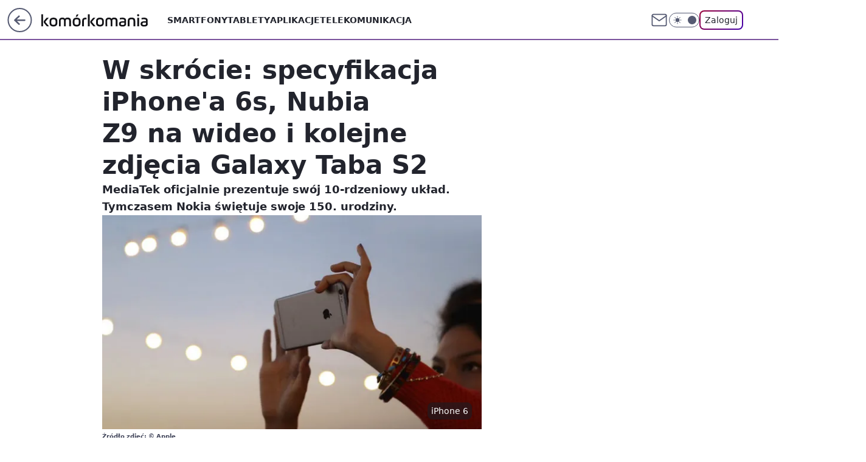

--- FILE ---
content_type: text/html; charset=utf-8
request_url: https://komorkomania.pl/w-skrocie-specyfikacja-iphone-a-6s-nubia-z9-na-wideo-i-kolejne-zdjecia-galaxy-taba-s2,6779653484456065a
body_size: 25294
content:
<!doctype html><html lang="pl"><head><meta charset="utf-8"><meta name="viewport" content="width=device-width, viewport-fit=cover, initial-scale=1"><meta http-equiv="Cache-Control" content="no-cache"><meta http-equiv="X-UA-Compatible" content="IE=Edge"><meta http-equiv="Expires" content="0"><meta name="logo" content="/staticfiles/logo.png"><script>
		// dot
		var TECH = true;
		var GOFER = true;
		var wp_dot_type = 'click';
		var appVersion = "v1.535.0";
		var wp_dot_addparams = {"bunchID":"235596","canonical":"https://komorkomania.pl/w-skrocie-specyfikacja-iphone-a-6s-nubia-z9-na-wideo-i-kolejne-zdjecia-galaxy-taba-s2,6779653484456065a","cauthor":"Miron Nurski","ccategory":"","cdate":"2015-05-12","cedtype":"news","ciab":"IAB19,IAB-v3-630","cid":"6779653484456065","corigin":"","cpagemax":1,"cpageno":1,"cplatform":"gofer","crepub":0,"csource":"WP Komórkomania","csystem":"ncr","ctags":"smartfony,newsy,iphone","ctlength":2348,"ctype":"article","cuct":"","darkmode":false,"frontendVer":"v1.535.0|20260115","isLogged":false,"svid":"a6e6a3f8-6bce-4999-9cf2-433b567514be"};
		// wpjslib
		var WP = [];
		var wp_sn = "komorkomania";
		var rekid = "235596";
		var wp_push_notification_on = true;
		var wp_mobile = false;
		var wp_fb_id = "933316406876601";
		var wp_subscription = "";

		var wpStadcp = "0.000";
		var screeningv2 = true;
		var API_DOMAIN = '/';
		var API_STREAM = '/v1/stream';
		var API_GATEWAY = "/graphql";
		var API_HOST_ONE_LOGIN = "https://komorkomania.pl";
		var WPP_VIDEO_EMBED = [{"adv":true,"autoplay":true,"extendedrelated":false,"floatingplayer":true,"target":"#video-player-412147813876171308","url":"https://youtu.be/bp0gsbum6IQ"}] || [];
		if (true) {
			var getPopoverAnchor = async () =>
				document.querySelector('[data-role="onelogin-button"]');
		}
		var wp_push_notification_on = true;
		var wp_onepager = true;
		var asyncNativeQueue = [];
		var wp_consent_logo = "/staticfiles/logo.png";
		var wp_consent_color = 'var(--wp-consent-color)';
		if (true) {
			var wp_pvid = "cc1cac25812f8b8a9afc";
		}

		if (false) {
			var wp_pixel_id = "";
		}
		if (true) {
			var onResizeCallback = function (layoutType) {
				window.wp_dot_addparams.layout = layoutType;
			};

			var applicationSize = {};
			if (false) {
				var breakpointNarrow = 0;
			} else {
				var breakpointNarrow = 1280;
			}
			function onResize() {
				applicationSize.innerWidth = window.innerWidth;
				applicationSize.type =
					window.innerWidth >= breakpointNarrow ? 'wide' : 'narrow';
				onResizeCallback(applicationSize.type);
			}
			onResize();
			window.addEventListener('resize', onResize);
		}

		var loadTimoeout = window.setTimeout(function () {
			window.WP.push(function () {
				window.WP.performance.registerMark('WPJStimeout');
				loadScript();
			});
		}, 3000);

		var loadScript = function () {
			window.clearTimeout(loadTimoeout);
			document.body.setAttribute('data-wp-loaded', 'true');
		};
		window.WP.push(function () {
			window.WP.gaf.loadBunch(false, loadScript, true);
			if (true) {
				window.WP.gaf.registerCommercialBreak(2);
			}
		});
		var __INIT_CONFIG__ = {"randvar":"BLIcuMJsdK","randomClasses":{"0":"CCVeH","100":"IfeUh","150":"OWAIh","162":"FJQFz","180":"ulAhf","200":"wtmMt","250":"PjPcd","280":"DNXxr","282":"rQVsQ","300":"jGVDm","312":"plKMP","330":"ebOQz","332":"FQPDt","40":"AXDqd","50":"ovicd","60":"TpAOq","600":"McvjJ","662":"hExUw","712":"NnbPA","780":"nwVsY","810":"BuSwj","82":"YxjIM","fullPageScreeningWallpaper":"ozkQQ","hasPlaceholderPadding":"txAht","hasVerticalPlaceholderPadding":"Mfefi","panelPremiumScreeningWallpaper":"zPTFh","placeholderMargin":"dgJhb","screeningContainer":"HCSAz","screeningWallpaper":"EwxhX","screeningWallpaperSecondary":"fjaSx","slot15ScreeningWallpaper":"WUiiB","slot16ScreeningWallpaper":"AqRfP","slot17ScreeningWallpaper":"OWvTx","slot18ScreeningWallpaper":"BgrXZ","slot19ScreeningWallpaper":"YeNIE","slot38ScreeningWallpaper":"GwZVD","slot3ScreeningWallpaper":"yNRwu","slot501ScreeningWallpaper":"Wrmbs","slot75ScreeningWallpaper":"YLuEw","transparent":"aEsLB"},"productId":"6529509124388993","isMobile":false,"social":{"facebook":{"accountName":"komorkomania","appId":"2924213607887346","pages":["185160172251"],"clientToken":"18524450364e02ede20352b13e3c292b"},"instagram":{},"tiktok":{},"giphy":{"appId":"sQK9FPEEd9Ih6icRBPMRfH03bo0BeH1X"},"x":{},"youtube":{},"linkedin":{}},"cookieDomain":".komorkomania.pl","isLoggedIn":false,"user":{},"userApi":"/graphql","oneLoginApiHost":"","scriptSrc":"https://komorkomania.pl/[base64]","isGridEnabled":false,"editorialIcon":{"iconUrl":"","url":"","text":""},"poll":{"id":"","title":"","photo":{"url":"","width":0,"height":0},"pollType":"","question":"","answers":null,"sponsored":false,"logoEnabled":false,"sponsorLogoFile":{"url":"","width":0,"height":0},"sponsorLogoLink":"","buttonText":"","buttonUrl":""},"abTestVariant":"","showExitDiscover":false,"isLanding":false,"scrollLockTimeout":0,"scrollMetricEnabled":false,"survicateSegments":"","isFeed":false,"isSuperApp":false,"oneLoginClientId":"komorkomania","weatherSrc":"","commonHeadSrc":"","userPanelCss":"https://komorkomania.pl/[base64]","saveForLaterProductID":"5927206335214209","withNewestBottombar":true,"acid":"","withBottomRecommendationsSplit":false,"isCommentsPageAbTest":false};
		window["BLIcuMJsdK"] = function (
			element,
			slot,
			withPlaceholder,
			placeholder,
			options
		) {
			window.WP.push(function () {
				if (withPlaceholder && element.parentNode) {
					window.WP.gaf.registerPlaceholder(
						slot,
						element.parentNode,
						placeholder
					);
					if (true) {
						element.parentNode.style.display = 'none';
					}
				}
				if (false) {
					window.WP.gaf.registerSlot(slot, element, options);
				}
			});
		};
	</script><meta name="gaf" content="blyolnai"> <script>!function(e,f){try{if(!document.cookie.match('(^|;)\\s*WPdp=([^;]*)')||/google/i.test(window.navigator.userAgent))return;f.WP=f.WP||[];f.wp_pvid=f.wp_pvid||(function(){var output='';while(output.length<20){output+=Math.random().toString(16).substr(2);output=output.substr(0,20)}return output})(20);var abtest=function(){function e(t){return!(null==t)&&"object"==typeof t&&!Array.isArray(t)&&0<Object.keys(t).length}var t="",r=f.wp_abtest;return e(r)&&(t=Object.entries(r).map(([r,t])=>{if(e(t))return Object.entries(t).map(([t,e])=>r+"|"+t+"|"+e).join(";")}).join(";")),t}();var r,s,c=[["https://komorkomania","pl/[base64]"]
.join('.'),["pvid="+f.wp_pvid,(s=e.cookie.match(/(^|;)\s*PWA_adbd\s*=\s*([^;]+)/),"PWA_adbd="+(s?s.pop():"2")),location.search.substring(1),(r=e.referrer,r&&"PWAref="+encodeURIComponent(r.replace(/^https?:\/\//,""))),f.wp_sn&&"sn="+f.wp_sn,abtest&&"abtest="+encodeURIComponent(abtest)].filter(Boolean).join("&")].join("/?");e.write('<scr'+'ipt src="'+c+'"><\/scr'+'ipt>')}catch(_){console.error(_)}}(document,window);</script><script id="hb" crossorigin="anonymous" src="https://komorkomania.pl/[base64]"></script><title>W skrócie: specyfikacja iPhone&#39;a 6s, Nubia Z9 na wideo i kolejne zdjęcia Galaxy Taba S2</title><link href="https://komorkomania.pl/w-skrocie-specyfikacja-iphone-a-6s-nubia-z9-na-wideo-i-kolejne-zdjecia-galaxy-taba-s2,6779653484456065a" rel="canonical"><meta name="description" content="MediaTek oficjalnie prezentuje swój 10-rdzeniowy układ. Tymczasem Nokia świętuje swoje 150. urodziny."> <meta name="author" content="Grupa Wirtualna Polska"><meta name="robots" content="max-image-preview:large"><meta property="og:type" content="article"><meta property="og:title" content="W skrócie: specyfikacja iPhone&#39;a 6s, Nubia Z9 na wideo i kolejne zdjęcia Galaxy Taba S2"><meta property="og:description" content="MediaTek oficjalnie prezentuje swój 10-rdzeniowy układ. Tymczasem Nokia świętuje swoje 150. urodziny."><meta property="og:url" content="https://komorkomania.pl/w-skrocie-specyfikacja-iphone-a-6s-nubia-z9-na-wideo-i-kolejne-zdjecia-galaxy-taba-s2,6779653484456065a"><meta property="og:site_name" content="Komórkomania"><meta property="og:locale" content="pl_PL"><meta property="og:article:tag" content="smartfony"><meta property="og:article:tag" content="newsy"><meta property="og:article:tag" content="iphone"><meta property="og:image" content="https://v.wpimg.pl/NmE3ZDAuYQwkUSx3bg5sGWcJeC0oV2JPMBFgZm5Delw9AGx0bhhgBipeNTYqGiMMK1o7ajEZYQQ1WzUqJFh4QHFQaiIjEC8JclJscyJBfkBzVmwldhF-Qy9DPWY8"><meta property="og:image:width" content="641"><meta property="og:image:height" content="360">  <meta property="og:image:type" content="image/png"><meta property="article:published_time" content="2015-05-12T14:18:10.000Z"> <meta property="article:modified_time" content="2015-05-12T16:18:10.000Z"><meta name="twitter:card" content="summary_large_image"><meta name="twitter:description" content="MediaTek oficjalnie prezentuje swój 10-rdzeniowy układ. Tymczasem Nokia świętuje swoje 150. urodziny."><meta name="twitter:image" content="https://v.wpimg.pl/NmE3ZDAuYQwkUSx3bg5sGWcJeC0oV2JPMBFgZm5Delw9AGx0bhhgBipeNTYqGiMMK1o7ajEZYQQ1WzUqJFh4QHFQaiIjEC8JclJscyJBfkBzVmwldhF-Qy9DPWY8"><meta name="fb:app_id" content="2924213607887346"><meta name="fb:pages" content="185160172251"><link rel="alternate" type="application/rss+xml" href="/rss/aktualnosci" title="Aktualności"><script id="wpjslib6" type="module" src="https://komorkomania.pl/[base64]" async="" crossorigin="anonymous"></script><script type="module" src="https://komorkomania.pl/[base64]" crossorigin="anonymous"></script><script type="module" src="https://komorkomania.pl/[base64]" crossorigin="anonymous"></script><link rel="apple-touch-icon" href="/staticfiles/icons/icon.png"><link rel="stylesheet" href="https://komorkomania.pl/[base64]"><link rel="stylesheet" href="https://komorkomania.pl/[base64]"><link rel="stylesheet" href="https://komorkomania.pl/[base64]"><link rel="stylesheet" href="https://komorkomania.pl/[base64]"><link rel="preload" as="image" href="https://v.wpimg.pl/NmE3ZDAuYQwkUSx3bg5sGWcJeC0oV2JPMBFgZm5MfVs9BmhzbhhgBipeNTYqGiMMK1o7ajEZYQQ1WzUqJFh4QHFQaiIjEC8JclJscyJBfkBzVmwldhF-Qy9DPWY8" fetchpriority="high"><meta name="breakpoints" content="629, 1139, 1365"><meta name="content-width" content="device-width, 630, 980, 1280"><link rel="manifest" href="/site.webmanifest"><meta name="mobile-web-app-capable" content="yes"><meta name="apple-mobile-web-app-capable" content="yes"><meta name="apple-mobile-web-app-status-bar-style" content="black-translucent"><meta name="theme-color" content="var(--color-brand)"><style>.BLIcuMJsdK{background-color:var(--color-neutral-25);position:relative;width:100%;min-height:200px;}.dark .BLIcuMJsdK{background-color:var(--color-neutral-850);}.txAht .BLIcuMJsdK{padding: 18px 16px 10px;}.aEsLB{background-color:transparent;}.dark .aEsLB{background-color:transparent;}.Mfefi{padding: 15px 0;}.dgJhb{margin:var(--wp-placeholder-margin);}.AXDqd{min-height:40px;}.IfeUh{min-height:100px;}.ulAhf{min-height:180px;}.plKMP{min-height:312px;}.FQPDt{min-height:332px;}.TpAOq{min-height:60px;}.PjPcd{min-height:250px;}.McvjJ{min-height:600px;}.hExUw{min-height:662px;}.BuSwj{min-height:810px;}.CCVeH{min-height:0px;}.ovicd{min-height:50px;}.jGVDm{min-height:300px;}.ebOQz{min-height:330px;}.rQVsQ{min-height:282px;}.OWAIh{min-height:150px;}.FJQFz{min-height:162px;}.DNXxr{min-height:280px;}.NnbPA{min-height:712px;}.nwVsY{min-height:780px;}.YxjIM{min-height:82px;}.wtmMt{min-height:200px;}</style></head><body class=""><meta itemprop="name" content="Komórkomania"><div><div class="h-0"></div><script>(function(){var sc=document.currentScript;window[window.__INIT_CONFIG__.randvar](sc.previousElementSibling,6,false,{},{
    setNative: (dataNative, onViewCallback) => {
    window.asyncNativeQueue.push({
      action:"onPanelPremium",
      payload: { 
        screeningWallpaperClassName: "fjaSx", 
        dataNative: dataNative,
        onViewCallback: onViewCallback,
        
      }
})}});})()</script></div><div class="h-0"></div><script>(function(){var sc=document.currentScript;window[window.__INIT_CONFIG__.randvar](sc.previousElementSibling,10,false,{},undefined);})()</script> <div class="h-0"></div><script>(function(){var sc=document.currentScript;window[window.__INIT_CONFIG__.randvar](sc.previousElementSibling,89,false,{},undefined);})()</script> <div class="blyolnaih"></div><div class="sticky top-0 w-full z-300"><header data-st-area="header" id="service-header" class="bg-[--color-header-bg] h-[4.125rem] relative select-none w-full"><div class="max-w-[980px] pl-3 xl:max-w-[1280px] h-full w-full flex items-center mx-auto relative"><input class="peer hidden" id="menu-toggle-button" type="checkbox" autocomplete="off"><div class="hidden peer-checked:block"><div class="wp-header-menu"><div class="wp-link-column"><ul class="wp-link-list"><li><a class="wp-link px-4 py-3 block" href="/smartfony">Smartfony</a></li><li><a class="wp-link px-4 py-3 block" href="/tablety">Tablety</a></li><li><a class="wp-link px-4 py-3 block" href="/aplikacje,temat,6025184028951169">Aplikacje</a></li><li><a class="wp-link px-4 py-3 block" href="/telekomunikacja,temat,6008966626185857">Telekomunikacja</a></li></ul><div class="wp-social-box"><span>Obserwuj nas na:</span><div><a class="cHJldmVudENC" href="https://www.facebook.com/komorkomania"><svg xmlns="http://www.w3.org/2000/svg" fill="none" viewBox="0 0 24 24"><path stroke="currentColor" stroke-linecap="round" stroke-linejoin="round" stroke-width="1.5" d="M18 2.941h-3a5 5 0 0 0-5 5v3H7v4h3v8h4v-8h3l1-4h-4v-3a1 1 0 0 1 1-1h3z"></path></svg></a> </div></div></div><input class="peer hidden" id="wp-menu-link-none" name="wp-menu-links" type="radio" autocomplete="off" checked="checked"><div class="wp-teaser-column translate-x-[248px] peer-checked:translate-x-0"><div class="wp-header-menu-subtitle">Popularne w serwisie <span class="uppercase">Komórkomania</span>:</div><div class="wp-teaser-grid"><a href="https://komorkomania.pl/korzystasz-ze-spotify-uwazaj-na-te-wiadomosci,7027180281534081a" title="Korzystasz ze Spotify? Uważaj na te wiadomości"><div class="wp-img-placeholder"><img src="https://v.wpimg.pl/YmVhYjFkdgw3Ci9ZaRB7GXRSewMvSXVPI0pjSGlYaFkuWW5caQ0wATMaPBopRT4fIxg4HTZFKQF5CSkDaR1oQjIBKhoqCiBCMwU7DyJEaFQ0XjtYdlp0VGIMbUdyWmAIe1A4D3RGYA43DjsPJwloCWIJexc" loading="lazy" class="wp-img" alt="Korzystasz ze Spotify? Uważaj na te wiadomości"></div><span class="wp-teaser-title">Korzystasz ze Spotify? Uważaj na te wiadomości</span> <span class="wp-teaser-author"></span></a><a href="https://komorkomania.pl/zapomniales-hasla-do-mobywatela-oto-prosty-sposob-aby-odzyskac-dostep-do-aplikacji,7027164935968385a" title="Zapomniałeś hasła do mObywatela? Oto prosty sposób, aby odzyskać dostęp do aplikacji"><div class="wp-img-placeholder"><img src="https://v.wpimg.pl/ODZmYmRiYCU7Dy9efRJtMHhXewQ7S2NmL09jT31afnAiXG5bfQ8mKD8fPB09Ryg2Lx04GiJHPyh1DCkEfR9-az4EKh0-CDZrPwA7CDZGKXJvXD8JY11idm9YOkBmWnxxdww9WTBEeX1rXGFbNAsrJmteexA" loading="lazy" class="wp-img" alt="Zapomniałeś hasła do mObywatela? Oto prosty sposób, aby odzyskać dostęp do aplikacji"></div><span class="wp-teaser-title">Zapomniałeś hasła do mObywatela? Oto prosty sposób, aby odzyskać dostęp do aplikacji</span> <span class="wp-teaser-author"></span></a><a href="https://komorkomania.pl/jak-bedzie-wygladalo-ai-w-ios-18-wyciekly-plany-apple,7027131705408000a" title="Jak będzie działało AI w iOS 18? Wyciekły plany Apple"><div class="wp-img-placeholder"><img src="https://v.wpimg.pl/NGEzNWZmYSYkGDhkdRZsM2dAbD4zT2JlMFh0dXVef3M9S3lhdQsnKyAIKyc1Qyk1MAovICpDPitqGz4-dRt_aCETPSc2DDdoIBcsMj5CeyF2S3kybg9jIX0ZLHpuVS10aBh_YmxAdyZxSXo2aVgoIXwYbCo" loading="lazy" class="wp-img" alt="Jak będzie działało AI w iOS 18? Wyciekły plany Apple"></div><span class="wp-teaser-title">Jak będzie działało AI w iOS 18? Wyciekły plany Apple</span> <span class="wp-teaser-author"></span></a><a href="https://komorkomania.pl/edytowanie-wyslanych-sms-ow-testy-nowej-funkcji-na-androidzie,7027068421617281a" title="Edytowanie wysłanych SMS-ów? Testy nowej funkcji na Androidzie"><div class="wp-img-placeholder"><img src="https://v.wpimg.pl/ZGM0ODk4dSYsUjl3RE94M28KbS0CFnZlOBJ1ZkQHa3M1AXhyRFIzKyhCKjQEGj01OEAuMxsaKitiUT8tREJraClZPDQHVSNoKF0tIQ8bbnUrBHolCFV3ISkDe2lfUmxwYAh7J1IZOHZ7ACsnXwxjf3QEbTk" loading="lazy" class="wp-img" alt="Edytowanie wysłanych SMS-ów? Testy nowej funkcji na Androidzie"></div><span class="wp-teaser-title">Edytowanie wysłanych SMS-ów? Testy nowej funkcji na Androidzie</span> <span class="wp-teaser-author"></span></a><a href="https://komorkomania.pl/czy-mozna-uzywac-telefonu-podczas-burzy-wyjasniamy,7027016037669376a" title="Czy można używać telefonu podczas burzy? Wyjaśniamy"><div class="wp-img-placeholder"><img src="https://v.wpimg.pl/ZGQ1YTE4dSYwUy9nak94M3MLez0sFnZlJBNjdmoHa3MpAG5ialIzKzRDPCQqGj01JEE4IzUaKit-UCk9akJraDVYKiQpVSNoNFw7MSEbYyNnCG0xcQR3JWkBYHlxUTl1fFM4NnYZOHFlAD0wcFVrf2AFeyk" loading="lazy" class="wp-img" alt="Czy można używać telefonu podczas burzy? Wyjaśniamy"></div><span class="wp-teaser-title">Czy można używać telefonu podczas burzy? Wyjaśniamy</span> <span class="wp-teaser-author"></span></a><a href="https://komorkomania.pl/jak-ukryc-swoj-numer-prosty-poradnik-jak-ustawic-numer-prywatny,7026793353177600a" title="Jak ukryć swój numer? Prosty poradnik jak ustawić numer prywatny"><div class="wp-img-placeholder"><img src="https://v.wpimg.pl/NzZiMzYxYRs7CztJdgNsDnhTbxMwWmJYL0t3WHZLf04iWHpMdh4nFj8bKAo2VikILxksDSlWPhZ1CD0Tdg5_VT4APgo1GTdVPwQvHz1XLENuCChPP09jTT9RfVdtSi1Mdwt-TG5Vd0NsWXpMO0t4S2xZbwc" loading="lazy" class="wp-img" alt="Jak ukryć swój numer? Prosty poradnik jak ustawić numer prywatny"></div><span class="wp-teaser-title">Jak ukryć swój numer? Prosty poradnik jak ustawić numer prywatny</span> <span class="wp-teaser-author"></span></a></div></div></div><div class="wp-header-menu-layer"></div></div><div class="header-back-button-container"><div id="wp-sg-back-button" class="back-button-container wp-back-sg" data-st-area="goToSG"><a href="/"><svg class="back-button-icon" xmlns="http://www.w3.org/2000/svg" width="41" height="40" fill="none"><circle cx="20.447" cy="20" r="19" fill="transparent" stroke="currentColor" stroke-width="2"></circle> <path fill="currentColor" d="m18.5 12.682-.166.133-6.855 6.472a1 1 0 0 0-.089.099l.117-.126q-.087.082-.155.175l-.103.167-.075.179q-.06.178-.06.374l.016.193.053.208.08.178.103.16.115.131 6.853 6.47a1.4 1.4 0 0 0 1.897 0 1.213 1.213 0 0 0 .141-1.634l-.14-.157-4.537-4.283H28.44c.741 0 1.342-.566 1.342-1.266 0-.635-.496-1.162-1.143-1.252l-.199-.014-12.744-.001 4.536-4.281c.472-.445.519-1.14.141-1.634l-.14-.158a1.4 1.4 0 0 0-1.55-.237z"></path></svg></a></div><a href="/" class="cHJldmVudENC z-0" title="Komórkomania" id="service_logo"><svg class="text-[--color-logo] max-w-[--logo-width] h-[--logo-height] align-middle mr-8"><use href="/staticfiles/siteLogoDesktop.svg#root"></use></svg></a> </div><ul class="flex text-sm/[1.3125rem] gap-8  xl:flex hidden"><li class="flex items-center group relative"><a class="whitespace-nowrap group uppercase no-underline font-semibold hover:underline text-[--color-header-text] cHJldmVudENC" href="/smartfony">Smartfony</a> </li><li class="flex items-center group relative"><a class="whitespace-nowrap group uppercase no-underline font-semibold hover:underline text-[--color-header-text] cHJldmVudENC" href="/tablety">Tablety</a> </li><li class="flex items-center group relative"><a class="whitespace-nowrap group uppercase no-underline font-semibold hover:underline text-[--color-header-text] cHJldmVudENC" href="/aplikacje,temat,6025184028951169">Aplikacje</a> </li><li class="flex items-center group relative"><a class="whitespace-nowrap group uppercase no-underline font-semibold hover:underline text-[--color-header-text] cHJldmVudENC" href="/telekomunikacja,temat,6008966626185857">Telekomunikacja</a> </li></ul><div class="group mr-0 xl:ml-[3.5rem] flex flex-1 items-center justify-end"><div class="h-8 text-[--icon-light] flex items-center gap-4"><a id="wp-poczta-link" href="https://poczta.wp.pl/login/login.html" class="text-[--color-header-icon-light] block size-8 cHJldmVudENC"><svg viewBox="0 0 32 32" fill="none" xmlns="http://www.w3.org/2000/svg"><path d="M6.65944 6.65918H25.3412C26.6256 6.65918 27.6764 7.71003 27.6764 8.9944V23.0057C27.6764 24.2901 26.6256 25.3409 25.3412 25.3409H6.65944C5.37507 25.3409 4.32422 24.2901 4.32422 23.0057V8.9944C4.32422 7.71003 5.37507 6.65918 6.65944 6.65918Z" stroke="currentColor" stroke-width="1.8" stroke-linecap="round" stroke-linejoin="round"></path> <path d="M27.6764 8.99438L16.0003 17.1677L4.32422 8.99438" stroke="currentColor" stroke-width="1.8" stroke-linecap="round" stroke-linejoin="round"></path></svg></a><input type="checkbox" class="hidden" id="darkModeCheckbox"> <label class="wp-darkmode-toggle" for="darkModeCheckbox" aria-label="Włącz tryb ciemny"><div class="toggle-container"><div class="toggle-icon-dark"><svg viewBox="0 0 16 16" class="icon-moon" fill="currentColor" xmlns="http://www.w3.org/2000/svg"><path d="M15.293 11.293C13.8115 11.9631 12.161 12.1659 10.5614 11.8743C8.96175 11.5827 7.48895 10.8106 6.33919 9.66085C5.18944 8.5111 4.41734 7.0383 4.12574 5.43866C3.83415 3.83903 4.03691 2.18852 4.70701 0.707031C3.52758 1.24004 2.49505 2.05123 1.69802 3.07099C0.900987 4.09075 0.363244 5.28865 0.130924 6.56192C-0.101395 7.83518 -0.0213565 9.1458 0.364174 10.3813C0.749705 11.6169 1.42922 12.7404 2.34442 13.6556C3.25961 14.5708 4.38318 15.2503 5.61871 15.6359C6.85424 16.0214 8.16486 16.1014 9.43813 15.8691C10.7114 15.6368 11.9093 15.0991 12.9291 14.302C13.9488 13.505 14.76 12.4725 15.293 11.293V11.293Z"></path></svg></div><div class="toggle-icon-light"><svg fill="currentColor" class="icon-sun" xmlns="http://www.w3.org/2000/svg" viewBox="0 0 30 30"><path d="M 14.984375 0.98632812 A 1.0001 1.0001 0 0 0 14 2 L 14 5 A 1.0001 1.0001 0 1 0 16 5 L 16 2 A 1.0001 1.0001 0 0 0 14.984375 0.98632812 z M 5.796875 4.7988281 A 1.0001 1.0001 0 0 0 5.1015625 6.515625 L 7.2226562 8.6367188 A 1.0001 1.0001 0 1 0 8.6367188 7.2226562 L 6.515625 5.1015625 A 1.0001 1.0001 0 0 0 5.796875 4.7988281 z M 24.171875 4.7988281 A 1.0001 1.0001 0 0 0 23.484375 5.1015625 L 21.363281 7.2226562 A 1.0001 1.0001 0 1 0 22.777344 8.6367188 L 24.898438 6.515625 A 1.0001 1.0001 0 0 0 24.171875 4.7988281 z M 15 8 A 7 7 0 0 0 8 15 A 7 7 0 0 0 15 22 A 7 7 0 0 0 22 15 A 7 7 0 0 0 15 8 z M 2 14 A 1.0001 1.0001 0 1 0 2 16 L 5 16 A 1.0001 1.0001 0 1 0 5 14 L 2 14 z M 25 14 A 1.0001 1.0001 0 1 0 25 16 L 28 16 A 1.0001 1.0001 0 1 0 28 14 L 25 14 z M 7.9101562 21.060547 A 1.0001 1.0001 0 0 0 7.2226562 21.363281 L 5.1015625 23.484375 A 1.0001 1.0001 0 1 0 6.515625 24.898438 L 8.6367188 22.777344 A 1.0001 1.0001 0 0 0 7.9101562 21.060547 z M 22.060547 21.060547 A 1.0001 1.0001 0 0 0 21.363281 22.777344 L 23.484375 24.898438 A 1.0001 1.0001 0 1 0 24.898438 23.484375 L 22.777344 21.363281 A 1.0001 1.0001 0 0 0 22.060547 21.060547 z M 14.984375 23.986328 A 1.0001 1.0001 0 0 0 14 25 L 14 28 A 1.0001 1.0001 0 1 0 16 28 L 16 25 A 1.0001 1.0001 0 0 0 14.984375 23.986328 z"></path></svg></div></div><div class="toggle-icon-circle"></div></label><div class="relative"><form action="/auth/v1/sso/auth" data-role="onelogin-button" method="get" id="wp-login-form"><input type="hidden" name="continue_url" value="https://komorkomania.pl/w-skrocie-specyfikacja-iphone-a-6s-nubia-z9-na-wideo-i-kolejne-zdjecia-galaxy-taba-s2,6779653484456065a"> <button type="submit" class="wp-login-button">Zaloguj</button></form></div></div><div class="ml-[0.25rem] w-[3.375rem] flex items-center justify-center"><label role="button" for="menu-toggle-button" tab-index="0" aria-label="Menu" class="cursor-pointer flex items-center justify-center size-8 text-[--color-header-icon-light]"><div class="hidden peer-checked:group-[]:flex absolute top-0 right-0 w-[3.375rem] h-[4.4375rem] bg-white dark:bg-[--color-neutral-800] z-1 items-center justify-center rounded-t-2xl peer-checked:group-[]:text-[--icon-dark]"><svg xmlns="http://www.w3.org/2000/svg" width="32" height="32" viewBox="0 0 32 32" fill="none"><path d="M24 8 8 24M8 8l16 16" stroke="currentColor" stroke-width="1.8" stroke-linecap="round" stroke-linejoin="round"></path></svg></div><div class="flex peer-checked:group-[]:hidden h-8 w-8"><svg xmlns="http://www.w3.org/2000/svg" viewBox="0 0 32 32" fill="none"><path d="M5 19h22M5 13h22M5 7h22M5 25h22" stroke="currentColor" stroke-width="1.8" stroke-linecap="round" stroke-linejoin="round"></path></svg></div></label></div></div></div><hr class="absolute bottom-0 left-0 m-0 h-px w-full border-t border-solid border-[--color-brand]"><div id="user-panel-v2-root" class="absolute z-[9999] right-0 empty:hidden"></div></header> </div> <div class="relative flex w-full flex-col items-center" data-testid="screening-main"><div class="EwxhX"><div class="absolute inset-0"></div></div><div class="w-full py-2 has-[div>div:not(:empty)]:p-0"><div class="HCSAz"></div></div><div class="flex w-full flex-col items-center"><div class="fjaSx relative w-full"><div class="absolute inset-x-0 top-0"></div></div><div class="relative w-auto"><main class="wp-main-article" style="--nav-header-height: 90px;"><article data-st-area="article-article"><div class="flex mb-5"><div class="article-header flex-auto"><div><h1>W skrócie: specyfikacja iPhone&#39;a 6s, Nubia Z9 na wideo i kolejne zdjęcia Galaxy Taba S2 </h1></div><div class="article-lead x-tts"><p>MediaTek oficjalnie prezentuje swój 10-rdzeniowy układ. Tymczasem Nokia świętuje swoje 150. urodziny.</p></div><div><div class="article-img-placeholder" data-mainmedia-photo><img width="936" height="527" alt="W skrócie: specyfikacja iPhone&#39;a 6s, Nubia Z9 na wideo i kolejne zdjęcia Galaxy Taba S2 1" src="https://v.wpimg.pl/NmE3ZDAuYQwkUSx3bg5sGWcJeC0oV2JPMBFgZm5MfVs9BmhzbhhgBipeNTYqGiMMK1o7ajEZYQQ1WzUqJFh4QHFQaiIjEC8JclJscyJBfkBzVmwldhF-Qy9DPWY8" data-link="https://v.wpimg.pl/NmE3ZDAuYQwkUSx3bg5sGWcJeC0oV2JPMBFgZm5MfVs9BmhzbhhgBipeNTYqGiMMK1o7ajEZYQQ1WzUqJFh4QHFQaiIjEC8JclJscyJBfkBzVmwldhF-Qy9DPWY8" class="wp-media-image" fetchpriority="high"><span class="line-clamp-2 article-caption">iPhone 6</span></div><div class="article-img-source">Źródło zdjęć: © Apple</div></div><div class="info-container"><div class="flex flex-wrap gap-2 items-center"><div class="flex relative z-1"><img src="https://v.wpimg.pl/NjAyMzJmYQsgGztJZRZsHmNDbxMjT2JINFt3WGVZfhJ1SWIcIwErGCQJIlQtHzsaIA49VDoBYQsxEGIMe0IqAzIJIRszQisHIxwpVShee1kiSXobZwl8XCRUeUovVWNTcxh1V3ledlxxS35ILFh9XGME" srcset="https://v.wpimg.pl/NjAyMzJmYQsgGztJZRZsHmNDbxMjT2JINFt3WGVVfhJ5SWIcIwErGCQJIlQtHzsaIA49VDoBYQsxEGIMe0IqAzIJIRszQisHIxwpVShee1kiSXobZwl8XCRUeUovVWNTcxh1V3ledlxxS35ILFh9XGME 2x" alt="Miron Nurski" height="40" width="40" class="rounded-full select-none text-[--color-neutral-650] bg-[--bg-content] border border-solid border-[--color-neutral-250] dark:border-[--color-neutral-600]"></div><div><div class="flex flex-wrap text-base font-bold "><a class="no-underline text-inherit cHJldmVudENC" href="/miron-nurski,autor,6114406239397505">Miron Nurski</a></div><time class="wp-article-content-date" datetime="2015-05-12T14:18:10.000Z">12 maja 2015, 16:18</time></div></div><div class="flex justify-between sm:justify-end gap-4 relative"><button class="wp-article-action comments top" data-vab-container="social_tools" data-vab-box="comments_button" data-vab-position="top" data-vab-index="2" data-location="/w-skrocie-specyfikacja-iphone-a-6s-nubia-z9-na-wideo-i-kolejne-zdjecia-galaxy-taba-s2,6779653484456065a/komentarze?utm_medium=button_top&amp;utm_source=comments"><div class="flex items-center justify-center relative"><div class="wp-comment-dot"></div><svg xmlns="http://www.w3.org/2000/svg" width="16" height="16" fill="none"><path stroke="currentColor" stroke-linecap="round" stroke-linejoin="round" stroke-width="1.3" d="M14 7.6667a5.59 5.59 0 0 1-.6 2.5333 5.666 5.666 0 0 1-5.0667 3.1334 5.59 5.59 0 0 1-2.5333-.6L2 14l1.2667-3.8a5.586 5.586 0 0 1-.6-2.5333A5.667 5.667 0 0 1 5.8 2.6 5.59 5.59 0 0 1 8.3333 2h.3334A5.6535 5.6535 0 0 1 14 7.3334z"></path></svg></div>Skomentuj</button><div class="wp-article-action-button-container"><button id="wp-article-share-button" class="wp-article-action" type="button" data-vab-container="social_tools" data-vab-position="top" data-vab-box="share" data-vab-index="1"><svg xmlns="http://www.w3.org/2000/svg" width="16" height="16" fill="none"><g stroke="currentColor" stroke-linecap="round" stroke-linejoin="round" stroke-width="1.3" clip-path="url(#clip0_1847_293)"><path d="M12.714 5.0953c1.1834 0 2.1427-.9594 2.1427-2.1428S13.8974.8098 12.714.8098s-2.1427.9593-2.1427 2.1427.9593 2.1428 2.1427 2.1428M3.2863 10.2024c1.1834 0 2.1427-.9593 2.1427-2.1427S4.4697 5.917 3.2863 5.917s-2.1427.9593-2.1427 2.1427.9593 2.1427 2.1427 2.1427M12.714 15.1902c1.1834 0 2.1427-.9593 2.1427-2.1427s-.9593-2.1427-2.1427-2.1427-2.1427.9593-2.1427 2.1427.9593 2.1427 2.1427 2.1427M5.4287 9.3455l5.1425 2.5712M10.5712 4.2029 5.4287 6.774"></path></g> <defs><clipPath id="clip0_1847_293"><path fill="currentColor" d="M0 0h16v16H0z"></path></clipPath></defs></svg></button><div id="wp-article-share-menu" class="wp-article-share-menu"><button id="share-x" class="wp-article-share-option" data-vab-container="social_tools" data-vab-position="top" data-vab-box="share_twitter" data-vab-index="3"><span class="wp-article-share-icon"><svg xmlns="http://www.w3.org/2000/svg" fill="currentColor" viewBox="0 0 1200 1227"><path d="M714.163 519.284 1160.89 0h-105.86L667.137 450.887 357.328 0H0l468.492 681.821L0 1226.37h105.866l409.625-476.152 327.181 476.152H1200L714.137 519.284zM569.165 687.828l-47.468-67.894-377.686-540.24h162.604l304.797 435.991 47.468 67.894 396.2 566.721H892.476L569.165 687.854z"></path></svg></span> <span>Udostępnij na X</span></button> <button id="share-facebook" class="wp-article-share-option" data-vab-container="social_tools" data-vab-position="top" data-vab-box="share_facebook" data-vab-index="4"><span class="wp-article-share-icon"><svg xmlns="http://www.w3.org/2000/svg" fill="none" viewBox="0 0 24 24"><path stroke="currentColor" stroke-linecap="round" stroke-linejoin="round" stroke-width="1.5" d="M18 2.941h-3a5 5 0 0 0-5 5v3H7v4h3v8h4v-8h3l1-4h-4v-3a1 1 0 0 1 1-1h3z"></path></svg></span> <span>Udostępnij na Facebooku</span></button></div><button id="wp-article-save-button" type="button" class="group wp-article-action disabled:cursor-not-allowed" data-save-id="6779653484456065" data-save-type="ARTICLE" data-save-image="https://m.komorkomania.pl/iphone-6-4c0fbead7a67c40-6e6a7d0.jpg" data-save-url="https://komorkomania.pl/w-skrocie-specyfikacja-iphone-a-6s-nubia-z9-na-wideo-i-kolejne-zdjecia-galaxy-taba-s2,6779653484456065a" data-save-title="W skrócie: specyfikacja iPhone&#39;a 6s, Nubia Z9 na wideo i kolejne zdjęcia Galaxy Taba S2" data-saved="false" data-vab-container="social_tools" data-vab-box="save_button" data-vab-position="top" data-vab-index="0"><svg xmlns="http://www.w3.org/2000/svg" width="12" height="15" fill="none"><path stroke="currentColor" stroke-linecap="round" stroke-linejoin="round" stroke-width="1.3" d="m10.6499 13.65-5-3.6111-5 3.6111V2.0945c0-.3831.1505-.7505.4184-1.0214A1.42 1.42 0 0 1 2.0785.65h7.1428c.379 0 .7423.1521 1.0102.423s.4184.6383.4184 1.0214z"></path></svg></button></div></div></div></div><div class="relative ml-4 flex w-[304px] shrink-0 flex-col flex-nowrap"> <div class="mt-3 w-full [--wp-placeholder-margin:0_0_24px_0]"><div class="BLIcuMJsdK dgJhb ovicd aEsLB"><div class="h-0"></div><script>(function(){var sc=document.currentScript;window[window.__INIT_CONFIG__.randvar](sc.previousElementSibling,67,true,{"fixed":true,"top":90},undefined);})()</script></div></div><div class="sticky top-[--nav-header-height] w-full"><div class="BLIcuMJsdK McvjJ aEsLB"><div class="h-0"></div><script>(function(){var sc=document.currentScript;window[window.__INIT_CONFIG__.randvar](sc.previousElementSibling,36,true,{"fixed":true,"sticky":true,"top":90},undefined);})()</script></div></div></div></div><div class="my-6 grid w-full grid-cols-[624px_304px] gap-x-4 xl:grid-cols-[196px_724px_304px]"><aside role="complementary" class="relative hidden flex-none flex-col flex-nowrap xl:flex row-span-3"><div class="sticky top-[90px] hidden xl:block xl:-mt-1" id="article-left-rail"></div></aside><div class="wp-billboard col-span-2 [--wp-placeholder-margin:0_0_20px_0]"><div class="BLIcuMJsdK dgJhb jGVDm"><img role="presentation" class="absolute left-1/2 top-1/2 max-h-[80%] max-w-[100px] -translate-x-1/2 -translate-y-1/2" src="https://v.wpimg.pl/ZXJfd3AudTkrBBIAbg54LGhcRlAxHQUrPgJGH2MAeGJoSQ1eIBI_K2UHAEVuBTY5KQMMXC0RPyoVERQdMgM9ejc" loading="lazy" decoding="async"><div class="h-0"></div><script>(function(){var sc=document.currentScript;window[window.__INIT_CONFIG__.randvar](sc.previousElementSibling,3,true,{"fixed":true},{
    setNative: (dataNative, onViewCallback) => {
    window.asyncNativeQueue.push({
      action: "onAlternativeScreening",
      payload:{ 
            screeningWallpaperClassName: "EwxhX", 
            alternativeContainerClassName: "HCSAz", 
            slotNumber: 3,
            dataNative: dataNative,
            onViewCallback: onViewCallback
    }})}});})()</script></div></div><div class="flex flex-auto flex-col"><div class="mb-4 flex flex-col gap-6"> <div class="wp-content-text-raw x-tts" data-uxc="paragraph1" data-cpidx="0"><ol><li>Galaxy Tab S2 na kolejnych zdjęciach pasowych. Serwis <a href="http://www.nowhereelse.fr/samsung-galaxy-tab-s2-rendus-3d-106952/">NowhereElse</a> dorzucił kolejne fotki tabletu, który zostanie zaprezentowany najpewniej w przyszłym miesiącu.</li></ol></div> <figure id="wp-slider-412147813875712556" class="wp-content-part-slider" data-wp-slider data-wp-first-slide data-wp-slides-count="3" data-lightbox-group="slider"><div data-wp-slider-gesture-area><div class="wp-content-part-slider-wrapper"><ul><li data-wp-slider-slide data-wp-slider-image-source="" data-wp-slider-image-description="" tabindex="0"><picture><source media="(max-width: 629px)" srcSet="https://v.wpimg.pl/ZTQxMy5qdTUwGjtKGgp4IHNCbxBcU3Z2JFp3WxoSdWJiSDVWWF8xOzwXPxJaHDs6OBljCVleKTU8CzgXUlw9NT0ZNQAYBTs2fAt_VEcTd21iTChNBEJ0PiEfbwQ"> <source media="(min-width: 630px)" srcSet="https://v.wpimg.pl/ZTQxMy5qdTUwGjtKGgp4IHNCbxBcU3Z2JFp3WxoSdWNjTjVWWF8xOzwXPxJaHDs6OBljCVleKTU8CzgXUlw9NT0ZNQAYBTs2fAt_VEcTd21iTChNBEJ0PiEfbwQ"> <img src="https://v.wpimg.pl/NGU0MTMuYSY0UjtnYg5sM3cKbz0kV2JlIBJ3dmIWYXZjAH0sekN4aDgeJjsgGjwsOl0sOiQUYDc5Hz41IAY7KTIdKjUhFDY-eEQsNmAGfGonUmBtfkErc2QDYz49Emw6" draggable="false" width="1600" height="766" loading="lazy" class="wp-media-image wp-content-part-slider-image" alt="W skrócie: specyfikacja iPhone&#39;a 6s, Nubia Z9 na wideo i kolejne zdjęcia Galaxy Taba S2 2" data-lightbox="true"></picture></li><li data-wp-slider-slide data-wp-slider-image-source="" data-wp-slider-image-description="" tabindex="1"><picture><source media="(max-width: 629px)" srcSet="https://v.wpimg.pl/YWQxNy5qdjYwGjhKGgp7I3NCbBBcU3V1JFp0WxoSdmFiSDZWWF8yODwXPBJaHDg5OBlgCVleKjY8CzsXUlw-Nj0ZNgAYBTg1fAt8VEcTdDZoSy8dBEZ3PSEfbAQ"> <source media="(min-width: 630px)" srcSet="https://v.wpimg.pl/YWQxNy5qdjYwGjhKGgp7I3NCbBBcU3V1JFp0WxoSdmBjTjZWWF8yODwXPBJaHDg5OBlgCVleKjY8CzsXUlw-Nj0ZNgAYBTg1fAt8VEcTdDZoSy8dBEZ3PSEfbAQ"> <img src="https://v.wpimg.pl/ZDE3LmpwdSUkUTpeXwx4MGcJbgQZVXZmMBF2T18UdXVzA3wVQUVqdGpeYgYfGjU2LlwhDB4eO2o1X2MeERopMStUYQoRGzs8PB44DBJaKXZoQS5AEU5pJSECe0MaBz1mOA" draggable="false" width="1600" height="1200" loading="lazy" class="wp-media-image wp-content-part-slider-image" alt="W skrócie: specyfikacja iPhone&#39;a 6s, Nubia Z9 na wideo i kolejne zdjęcia Galaxy Taba S2 3" data-lightbox="true"></picture></li><li data-wp-slider-slide data-wp-slider-image-source="" data-wp-slider-image-description="" tabindex="2"><picture><source media="(max-width: 629px)" srcSet="https://v.wpimg.pl/ODUyZS5qYCU0GyxgGgptMHdDeDpcU2NmIFtgcRoSYHJmSSJ8WF8kKzgWKDhaHC4qPBh0I1lePCU4Ci89UlwoJTkYIioYBS4meApofkcXYnJnSGJmBxRhLiUeeC4"> <source media="(min-width: 630px)" srcSet="https://v.wpimg.pl/ODUyZS5qYCU0GyxgGgptMHdDeDpcU2NmIFtgcRoSYHNnTyJ8WF8kKzgWKDhaHC4qPBh0I1lePCU4Ci89UlwoJTkYIioYBS4meApofkcXYnJnSGJmBxRhLiUeeC4"> <img src="https://v.wpimg.pl/MTg1MmUuYjUGUzteeg5vIEULbwQ8V2F2EhN3T3oWYmVRAX0VYkN7ewofJgI4Gj8_CFwsAzwUYyQLHj4MOAY4OgAcKgw5FDUtSkUsD3gGf3kVV2BbZ0R1YVVUYwclEm8p" draggable="false" width="1600" height="766" loading="lazy" class="wp-media-image wp-content-part-slider-image" alt="W skrócie: specyfikacja iPhone&#39;a 6s, Nubia Z9 na wideo i kolejne zdjęcia Galaxy Taba S2 4" data-lightbox="true"></picture></li></ul><div class="wp-content-part-slider-navigation"><button type="button" data-aria-label="Poprzedni slajd" data-wp-slider-control="prev" aria-controls="wp-slider-412147813875712556" disabled><svg viewBox="0 0 14 24" fill="currentColor" xmlns="http://www.w3.org/2000/svg"><path d="M4.52015 11.6477C4.32657 11.8427 4.32657 12.1573 4.52015 12.3523L13.3004 21.1953C13.6876 21.5853 13.6876 22.2146 13.3004 22.6045L12.6244 23.2853C12.2333 23.6792 11.5963 23.6792 11.2052 23.2853L0.699581 12.7046C0.312409 12.3146 0.31241 11.6854 0.699582 11.2954L11.2052 0.714693C11.5963 0.320804 12.2333 0.320806 12.6244 0.714694L13.3004 1.3955C13.6876 1.78544 13.6876 2.41473 13.3004 2.80467L4.52015 11.6477Z"></path></svg></button> <button type="button" data-aria-label="Następny slajd" data-wp-slider-control="next" aria-controls="wp-slider-412147813875712556"><svg viewBox="0 0 14 24" fill="currentColor" xmlns="http://www.w3.org/2000/svg"><path d="M9.48 11.648a.5.5 0 0 1 0 .704L.7 21.195a1 1 0 0 0 0 1.41l.676.68a1 1 0 0 0 1.419 0L13.3 12.705a1 1 0 0 0 0-1.41L2.795.715a1 1 0 0 0-1.42 0l-.675.68a1 1 0 0 0 0 1.41l8.78 8.843Z"></path></svg></button></div></div></div><figcaption><span class="wp-content-part-slider-caption"><svg xmlns="http://www.w3.org/2000/svg" fill="currentColor" viewBox="0 0 24 18"><path d="M12 13.125A3.34 3.34 0 0 1 8.625 9.75 3.34 3.34 0 0 1 12 6.375a3.34 3.34 0 0 1 3.375 3.375A3.34 3.34 0 0 1 12 13.125m0-8.25A4.88 4.88 0 0 0 7.125 9.75 4.88 4.88 0 0 0 12 14.625a4.88 4.88 0 0 0 4.875-4.875A4.88 4.88 0 0 0 12 4.875M22.5 16.15c0 .19-.147.35-.322.35H1.822c-.175 0-.322-.16-.322-.35V4.05c0-.19.147-.35.322-.35H6.75l.171-.01.118-.04c.333-.08 1.217-.292 1.963-1.056L10.066 1.5h3.867l1.065 1.094c.88.903 1.947 1.106 2.252 1.106h4.928c.175 0 .322.16.322.35zM22.178 2.2H17.28c-.134-.013-.728-.162-1.207-.655L15.033.478l-.111-.226L14.7.138A1.3 1.3 0 0 0 14.143 0H9.857c-.381 0-.652.235-.753.338L7.927 1.547c-.442.453-.979.581-1.238.644l-.037.009h-4.83C.817 2.2 0 3.03 0 4.05v12.1C0 17.17.817 18 1.822 18h20.356C23.183 18 24 17.17 24 16.15V4.05c0-1.02-.817-1.85-1.822-1.85"></path></svg>[<span data-wp-slider-slide-number>1</span>/3] <span data-wp-slider-slide-description></span></span> <span class="wp-content-part-slider-source">Źródło zdjęć: <span data-wp-slider-slide-source> | </span></span></figcaption></figure> <div class="wp-content-text-raw x-tts" data-cpidx="2"><ol start="2"><li>MediaTek Helio X20 oficjalnie. Wprawdzie zapowiedzi tego układu pojawiły się w sieci już jakiś czas temu, ale dopiero dziś miała miejsce oficjalna prezentacja, o czym donosi serwis <a href="http://www.gizmochina.com/2015/05/12/mediatek-unveils-helio-x20-the-worlds-first-10-core-soc-with-tri-cluster-design/">GizmoChina</a>. Jest to pierwszy na świecie mobilny układ zbudowany z 10 rdzeni, które umieszczono w 3 klastrach (2 x Cortex-A72 2,5 GHz + 4 x A53 2 GHz + 4 x A53 1,4 GHz).</li></ol></div> <div class="BLIcuMJsdK PjPcd"><img role="presentation" class="absolute left-1/2 top-1/2 max-h-[80%] max-w-[100px] -translate-x-1/2 -translate-y-1/2" src="https://v.wpimg.pl/ZXJfd3AudTkrBBIAbg54LGhcRlAxHQUrPgJGH2MAeGJoSQ1eIBI_K2UHAEVuBTY5KQMMXC0RPyoVERQdMgM9ejc" loading="lazy" decoding="async"><div class="h-0"></div><script>(function(){var sc=document.currentScript;window[window.__INIT_CONFIG__.randvar](sc.previousElementSibling,5,true,{"fixed":true,"top":90},undefined);})()</script></div> <figure id="wp-slider-412147813875843628" class="wp-content-part-slider" data-wp-slider data-wp-first-slide data-wp-slides-count="4" data-lightbox-group="slider"><div data-wp-slider-gesture-area><div class="wp-content-part-slider-wrapper"><ul><li data-wp-slider-slide data-wp-slider-image-source="" data-wp-slider-image-description="" tabindex="0"><picture><source media="(max-width: 629px)" srcSet="https://v.wpimg.pl/YzA5Ni5wdhsgVzhaGgx7DmMPbABcVXVYNBd0SxoUdkxyBTZGWFkyFSxaPAJaGjgUKFRgGVlYaFd0AnsZTVpvQ3BTeQ9REmhPclYqUAYTb0p4BC1ZDEF3Ci9SbBQ"> <source media="(min-width: 630px)" srcSet="https://v.wpimg.pl/YzA5Ni5wdhsgVzhaGgx7DmMPbABcVXVYNBd0SxoUdk1zAzZGWFkyFSxaPAJaGjgUKFRgGVlYaFd0AnsZTVpvQ3BTeQ9REmhPclYqUAYTb0p4BC1ZDEF3Ci9SbBQ"> <img src="https://v.wpimg.pl/YzA5Ni5wdhsgVzhaGgx7DmMPbABcVXVYNBd0SxoUdkx2DTZaDUV2F29eIQRaBTIVLFQgAFRZKRZuBGNcAkIpAmwDd1hTQD8eJAR7WlYTYEklA35QBBRpQ3cbPgdSVSQ" draggable="false" width="678" height="382" loading="lazy" class="wp-media-image wp-content-part-slider-image" alt="W skrócie: specyfikacja iPhone&#39;a 6s, Nubia Z9 na wideo i kolejne zdjęcia Galaxy Taba S2 5" data-lightbox="true"></picture></li><li data-wp-slider-slide data-wp-slider-image-source="" data-wp-slider-image-description="" tabindex="1"><picture><source media="(max-width: 629px)" srcSet="https://v.wpimg.pl/NWMwYy5wYTYsFS9KGgxsI29NexBcVWJ1OFVjWxoUYWF-RyFWWFklOCAYKxJaGi85JBZ3CVlYfHp4QGwJTVorNXwUO01UFX5keURqGwNBLzZ1QmwaBRRgJyMQewQ"> <source media="(min-width: 630px)" srcSet="https://v.wpimg.pl/NWMwYy5wYTYsFS9KGgxsI29NexBcVWJ1OFVjWxoUYWB_QSFWWFklOCAYKxJaGi85JBZ3CVlYfHp4QGwJTVorNXwUO01UFX5keURqGwNBLzZ1QmwaBRRgJyMQewQ"> <img src="https://v.wpimg.pl/NWMwYy5wYTYsFS9KGgxsI29NexBcVWJ1OFVjWxoUYWF6TyFKDUVhOmMcNhRaBSU4IBY3EFRZPjtiRXRMAkI-L2ASO0hWFXo2L0dqTQZELGF7FjhBAEItZy5ZKRdSVTM" draggable="false" width="678" height="382" loading="lazy" class="wp-media-image wp-content-part-slider-image" alt="W skrócie: specyfikacja iPhone&#39;a 6s, Nubia Z9 na wideo i kolejne zdjęcia Galaxy Taba S2 6" data-lightbox="true"></picture></li><li data-wp-slider-slide data-wp-slider-image-source="" data-wp-slider-image-description="" tabindex="2"><picture><source media="(max-width: 629px)" srcSet="https://v.wpimg.pl/MjVlOC5wYgs3DjlwGgxvHnRWbSpcVWFII051YRoUYlxlXDdsWFkmBTsDPShaGiwEPw1hM1lYfkdjW3ozTVp8WW8OfiJRE3lbZA96ew0SeV9jVX12UE9jGjgLbT4"> <source media="(min-width: 630px)" srcSet="https://v.wpimg.pl/MjVlOC5wYgs3DjlwGgxvHnRWbSpcVWFII051YRoUYl1kWjdsWFkmBTsDPShaGiwEPw1hM1lYfkdjW3ozTVp8WW8OfiJRE3lbZA96ew0SeV9jVX12UE9jGjgLbT4"> <img src="https://v.wpimg.pl/MjVlOC5wYgs3DjlwGgxvHnRWbSpcVWFII051YRoUYlxhVDdwDUViB3gHIC5aBSYFOw0hKlRZPQZ5X2J2AkI9EntdfHpXRiwOMlh-cVZCdVIzWHp2DEV4D25CPy1SVTA" draggable="false" width="678" height="382" loading="lazy" class="wp-media-image wp-content-part-slider-image" alt="W skrócie: specyfikacja iPhone&#39;a 6s, Nubia Z9 na wideo i kolejne zdjęcia Galaxy Taba S2 7" data-lightbox="true"></picture></li><li data-wp-slider-slide data-wp-slider-image-source="" data-wp-slider-image-description="" tabindex="3"><picture><source media="(max-width: 629px)" srcSet="https://v.wpimg.pl/OTA0NS5wYDUgUjhgGgxtIGMKbDpcVWN2NBJ0cRoUYGJyADZ8WFkkOyxfPDhaGi46KFFgI1lYe3l0B3sjTVp9Z3UJdjAMRHdjdQB6a1AUKzd1BHdjAUJhJC9XbC4"> <source media="(min-width: 630px)" srcSet="https://v.wpimg.pl/OTA0NS5wYDUgUjhgGgxtIGMKbDpcVWN2NBJ0cRoUYGNzBjZ8WFkkOyxfPDhaGi46KFFgI1lYe3l0B3sjTVp9Z3UJdjAMRHdjdQB6a1AUKzd1BHdjAUJhJC9XbC4"> <img src="https://v.wpimg.pl/OTA0NS5wYDUgUjhgGgxtIGMKbDpcVWN2NBJ0cRoUYGJ2CDZgDUZgOW9bIT5aBSQ7LFEgOlRZPzhuBGNmAkI_LGwCfWcMTyxtcgh5ZwVDdzEiVC1nAU5_YHQePj1SVTI" draggable="false" width="678" height="381" loading="lazy" class="wp-media-image wp-content-part-slider-image" alt="W skrócie: specyfikacja iPhone&#39;a 6s, Nubia Z9 na wideo i kolejne zdjęcia Galaxy Taba S2 8" data-lightbox="true"></picture></li></ul><div class="wp-content-part-slider-navigation"><button type="button" data-aria-label="Poprzedni slajd" data-wp-slider-control="prev" aria-controls="wp-slider-412147813875843628" disabled><svg viewBox="0 0 14 24" fill="currentColor" xmlns="http://www.w3.org/2000/svg"><path d="M4.52015 11.6477C4.32657 11.8427 4.32657 12.1573 4.52015 12.3523L13.3004 21.1953C13.6876 21.5853 13.6876 22.2146 13.3004 22.6045L12.6244 23.2853C12.2333 23.6792 11.5963 23.6792 11.2052 23.2853L0.699581 12.7046C0.312409 12.3146 0.31241 11.6854 0.699582 11.2954L11.2052 0.714693C11.5963 0.320804 12.2333 0.320806 12.6244 0.714694L13.3004 1.3955C13.6876 1.78544 13.6876 2.41473 13.3004 2.80467L4.52015 11.6477Z"></path></svg></button> <button type="button" data-aria-label="Następny slajd" data-wp-slider-control="next" aria-controls="wp-slider-412147813875843628"><svg viewBox="0 0 14 24" fill="currentColor" xmlns="http://www.w3.org/2000/svg"><path d="M9.48 11.648a.5.5 0 0 1 0 .704L.7 21.195a1 1 0 0 0 0 1.41l.676.68a1 1 0 0 0 1.419 0L13.3 12.705a1 1 0 0 0 0-1.41L2.795.715a1 1 0 0 0-1.42 0l-.675.68a1 1 0 0 0 0 1.41l8.78 8.843Z"></path></svg></button></div></div></div><figcaption><span class="wp-content-part-slider-caption"><svg xmlns="http://www.w3.org/2000/svg" fill="currentColor" viewBox="0 0 24 18"><path d="M12 13.125A3.34 3.34 0 0 1 8.625 9.75 3.34 3.34 0 0 1 12 6.375a3.34 3.34 0 0 1 3.375 3.375A3.34 3.34 0 0 1 12 13.125m0-8.25A4.88 4.88 0 0 0 7.125 9.75 4.88 4.88 0 0 0 12 14.625a4.88 4.88 0 0 0 4.875-4.875A4.88 4.88 0 0 0 12 4.875M22.5 16.15c0 .19-.147.35-.322.35H1.822c-.175 0-.322-.16-.322-.35V4.05c0-.19.147-.35.322-.35H6.75l.171-.01.118-.04c.333-.08 1.217-.292 1.963-1.056L10.066 1.5h3.867l1.065 1.094c.88.903 1.947 1.106 2.252 1.106h4.928c.175 0 .322.16.322.35zM22.178 2.2H17.28c-.134-.013-.728-.162-1.207-.655L15.033.478l-.111-.226L14.7.138A1.3 1.3 0 0 0 14.143 0H9.857c-.381 0-.652.235-.753.338L7.927 1.547c-.442.453-.979.581-1.238.644l-.037.009h-4.83C.817 2.2 0 3.03 0 4.05v12.1C0 17.17.817 18 1.822 18h20.356C23.183 18 24 17.17 24 16.15V4.05c0-1.02-.817-1.85-1.822-1.85"></path></svg>[<span data-wp-slider-slide-number>1</span>/4] <span data-wp-slider-slide-description></span></span> <span class="wp-content-part-slider-source">Źródło zdjęć: <span data-wp-slider-slide-source> | </span></span></figcaption></figure> <div class="wp-content-text-raw x-tts" data-cpidx="5"><ol start="3"><li>Czy tak będzie wyglądać specyfikacja iPhone'a 6s? Serwis <a href="http://technews.tw/2015/05/12/iphone-6s/">TechNews</a> - cytując przewidywania analityka Ming-Chi Kuo z KGI Securities - opublikował domniemane parametry techniczne tegorocznego flagowca. iPhone 6s ma być dostępny w dwóch wariantach (4,7 i 5,5 cala), których wyposażenie obejmować będzie ponoć procesor Apple A9, 2 GB RAM-u LPDDR4, aparat 12 Mpix oraz udoskonalony czytnik biometryczny Touch ID. Po raz kolejny mówi się także o ekranie uzbrojonym w technologię Force Touch pozwalającą na rozpoznawanie siły nacisku.</li></ol></div> <div class="wp-content-text-raw x-tts" data-cpidx="6"><ol start="4"><li>Yu Yuphoria oficjalnie. Przy okazji premiery tego smartfona <a href="http://komorkomania.pl/30912,vertical-video-syndrome">producent zaliczył małą wpadkę</a>, ale samo urządzenie prezentuje się bardzo interesująco. Do dyspozycji oddano nam 5-calowy ekran IPS o rozdzielczości 720p ze szkłem Gorilla Glass 3, Snapdragona 410, 2 GB RAM-u, 16 GB rozszerzalnej pamięci wewnętrznej, aparaty 8 Mpix i 5 Mpix, moduł LTE oraz baterię o pojemności 2330 mAh. Nad całością czuwa CyanogenMod 12 (zmodyfikowany Android 5.0), a obudowa może się poszczycić metalową ramką. Na <a href="http://www.amazon.in/b/ref=as_li_ss_tl?_encoding=UTF8&amp;camp=3626&amp;creative=24822&amp;linkCode=ur2&amp;node=6612057031&amp;tag=phradli-20-21">indyjskim Amazonie</a> telefon wyceniono na 6999 rupii, czyli niecałe 400 zł. Z chęcią zobaczyłļym go na polskim rynku, nawet jeśli miałby droższy o te 200 zł.</li></ol></div> <div class="BLIcuMJsdK PjPcd"><img role="presentation" class="absolute left-1/2 top-1/2 max-h-[80%] max-w-[100px] -translate-x-1/2 -translate-y-1/2" src="https://v.wpimg.pl/ZXJfd3AudTkrBBIAbg54LGhcRlAxHQUrPgJGH2MAeGJoSQ1eIBI_K2UHAEVuBTY5KQMMXC0RPyoVERQdMgM9ejc" loading="lazy" decoding="async"><div class="h-0"></div><script>(function(){var sc=document.currentScript;window[window.__INIT_CONFIG__.randvar](sc.previousElementSibling,11,true,{"fixed":true,"top":90},undefined);})()</script></div> <figure id="wp-slider-412147813876040236" class="wp-content-part-slider" data-wp-slider data-wp-first-slide data-wp-slides-count="4" data-lightbox-group="slider"><div data-wp-slider-gesture-area><div class="wp-content-part-slider-wrapper"><ul><li data-wp-slider-slide data-wp-slider-image-source="" data-wp-slider-image-description="" tabindex="0"><picture><source media="(max-width: 629px)" srcSet="https://v.wpimg.pl/MWQzYi5qYjYwGC9aGgpvI3NAewBcU2F1JFhjSxoSYmFiSiFGWF8mODwVKwJaHCw5OBt3GVleNyUrDy1EUBo_Nj8PdFsFQHh6YU90WAdcYGQ3TWgNBhNjPSEdexQ"> <source media="(min-width: 630px)" srcSet="https://v.wpimg.pl/MWQzYi5qYjYwGC9aGgpvI3NAewBcU2F1JFhjSxoSYmBjTCFGWF8mODwVKwJaHCw5OBt3GVleNyUrDy1EUBo_Nj8PdFsFQHh6YU90WAdcYGQ3TWgNBhNjPSEdexQ"> <img src="https://v.wpimg.pl/MWQzYi5qYjYwGC9aGgpvI3NAewBcU2F1JFhjSxoSYmFjSiFdBEJiOn8RNgRaAyY4PBs3AFRfPTt-ACsTQAVgMjoIOAdAXH9nYE90WQBcfGV8V2oPAkApZDNUMxlSUzA" draggable="false" width="620" height="413" loading="lazy" class="wp-media-image wp-content-part-slider-image" alt="W skrócie: specyfikacja iPhone&#39;a 6s, Nubia Z9 na wideo i kolejne zdjęcia Galaxy Taba S2 9" data-lightbox="true"></picture></li><li data-wp-slider-slide data-wp-slider-image-source="" data-wp-slider-image-description="" tabindex="1"><picture><source media="(max-width: 629px)" srcSet="https://v.wpimg.pl/OWY4Yy5qYDY4Vi9KGgptI3sOexBcU2N1LBZjWxoSYGFqBCFWWF8kODRbKxJaHC45MFV3CVleNSUjQS1UUBo9NjdBdEsFQHp6aQF0SAdcYmE8A2AfDRJhPSlTewQ"> <source media="(min-width: 630px)" srcSet="https://v.wpimg.pl/OWY4Yy5qYDY4Vi9KGgptI3sOexBcU2N1LBZjWxoSYGBrAiFWWF8kODRbKxJaHC45MFV3CVleNSUjQS1UUBo9NjdBdEsFQHp6aQF0SAdcYmE8A2AfDRJhPSlTewQ"> <img src="https://v.wpimg.pl/OWY4Yy5qYDY4Vi9KGgptI3sOexBcU2N1LBZjWxoSYGJvBiFKBUVgOndfNhRaAyQ4NFU3EFRfPzt2TisDQAViMjJGOBdAXH1naAF0SQBcfmV0GW8cAkgpbzoaMwlSUzI" draggable="false" width="562" height="304" loading="lazy" class="wp-media-image wp-content-part-slider-image" alt="W skrócie: specyfikacja iPhone&#39;a 6s, Nubia Z9 na wideo i kolejne zdjęcia Galaxy Taba S2 10" data-lightbox="true"></picture></li><li data-wp-slider-slide data-wp-slider-image-source="" data-wp-slider-image-description="" tabindex="2"><picture><source media="(max-width: 629px)" srcSet="https://v.wpimg.pl/M2RkMy5qYlMzCTtKGgpvRnBRbxBcU2EQJ0l3WxoSYgRhWzVWWF8mXT8EPxJaHCxcOwpjCVleN0AoHjlUUBo_UzweYEsFQHgfYl5gSAdcYFY0DX4dUUJjWCIMbwQ"> <source media="(min-width: 630px)" srcSet="https://v.wpimg.pl/M2RkMy5qYlMzCTtKGgpvRnBRbxBcU2EQJ0l3WxoSYgVgXTVWWF8mXT8EPxJaHCxcOwpjCVleN0AoHjlUUBo_UzweYEsFQHgfYl5gSAdcYFY0DX4dUUJjWCIMbwQ"> <img src="https://v.wpimg.pl/M2RkMy5qYlMzCTtKGgpvRnBRbxBcU2EQJ0l3WxoSYgpiWTVLDEJiX3wAIhRaAyZdPwojEFRfPV59ET8DQAVgVzkZLBdAXH8CY15gSQBcfAB_RikfU0IpVmFFJwlSUzA" draggable="false" width="802" height="293" loading="lazy" class="wp-media-image wp-content-part-slider-image" alt="W skrócie: specyfikacja iPhone&#39;a 6s, Nubia Z9 na wideo i kolejne zdjęcia Galaxy Taba S2 11" data-lightbox="true"></picture></li><li data-wp-slider-slide data-wp-slider-image-source="" data-wp-slider-image-description="" tabindex="3"><picture><source media="(max-width: 629px)" srcSet="https://v.wpimg.pl/NmJhZC5qYQwrCixwGgpsGWhSeCpcU2JPP0pgYRoSYVt5WCJsWF8lAicHKChaHC8DIwl0M1leNB8wHS5uUBo8DCQdd3EFQHtAel13cgdcY1QpWWwhVBVgBzoPeD4"> <source media="(min-width: 630px)" srcSet="https://v.wpimg.pl/NmJhZC5qYQwrCixwGgpsGWhSeCpcU2JPP0pgYRoSYVp4XiJsWF8lAicHKChaHC8DIwl0M1leNB8wHS5uUBo8DCQdd3EFQHtAel13cgdcY1QpWWwhVBVgBzoPeD4"> <img src="https://v.wpimg.pl/NmJhZC5qYQwrCixwGgpsGWhSeCpcU2JPP0pgYRoSYVV8UCJxBEhhAGQDNS5aAyUCJwk0KlRfPgFlEig5QAVjCCEaOy1AXHxde113cwBcf19nRWMgBEcsDC5GMDNSUzM" draggable="false" width="868" height="219" loading="lazy" class="wp-media-image wp-content-part-slider-image" alt="W skrócie: specyfikacja iPhone&#39;a 6s, Nubia Z9 na wideo i kolejne zdjęcia Galaxy Taba S2 12" data-lightbox="true"></picture></li></ul><div class="wp-content-part-slider-navigation"><button type="button" data-aria-label="Poprzedni slajd" data-wp-slider-control="prev" aria-controls="wp-slider-412147813876040236" disabled><svg viewBox="0 0 14 24" fill="currentColor" xmlns="http://www.w3.org/2000/svg"><path d="M4.52015 11.6477C4.32657 11.8427 4.32657 12.1573 4.52015 12.3523L13.3004 21.1953C13.6876 21.5853 13.6876 22.2146 13.3004 22.6045L12.6244 23.2853C12.2333 23.6792 11.5963 23.6792 11.2052 23.2853L0.699581 12.7046C0.312409 12.3146 0.31241 11.6854 0.699582 11.2954L11.2052 0.714693C11.5963 0.320804 12.2333 0.320806 12.6244 0.714694L13.3004 1.3955C13.6876 1.78544 13.6876 2.41473 13.3004 2.80467L4.52015 11.6477Z"></path></svg></button> <button type="button" data-aria-label="Następny slajd" data-wp-slider-control="next" aria-controls="wp-slider-412147813876040236"><svg viewBox="0 0 14 24" fill="currentColor" xmlns="http://www.w3.org/2000/svg"><path d="M9.48 11.648a.5.5 0 0 1 0 .704L.7 21.195a1 1 0 0 0 0 1.41l.676.68a1 1 0 0 0 1.419 0L13.3 12.705a1 1 0 0 0 0-1.41L2.795.715a1 1 0 0 0-1.42 0l-.675.68a1 1 0 0 0 0 1.41l8.78 8.843Z"></path></svg></button></div></div></div><figcaption><span class="wp-content-part-slider-caption"><svg xmlns="http://www.w3.org/2000/svg" fill="currentColor" viewBox="0 0 24 18"><path d="M12 13.125A3.34 3.34 0 0 1 8.625 9.75 3.34 3.34 0 0 1 12 6.375a3.34 3.34 0 0 1 3.375 3.375A3.34 3.34 0 0 1 12 13.125m0-8.25A4.88 4.88 0 0 0 7.125 9.75 4.88 4.88 0 0 0 12 14.625a4.88 4.88 0 0 0 4.875-4.875A4.88 4.88 0 0 0 12 4.875M22.5 16.15c0 .19-.147.35-.322.35H1.822c-.175 0-.322-.16-.322-.35V4.05c0-.19.147-.35.322-.35H6.75l.171-.01.118-.04c.333-.08 1.217-.292 1.963-1.056L10.066 1.5h3.867l1.065 1.094c.88.903 1.947 1.106 2.252 1.106h4.928c.175 0 .322.16.322.35zM22.178 2.2H17.28c-.134-.013-.728-.162-1.207-.655L15.033.478l-.111-.226L14.7.138A1.3 1.3 0 0 0 14.143 0H9.857c-.381 0-.652.235-.753.338L7.927 1.547c-.442.453-.979.581-1.238.644l-.037.009h-4.83C.817 2.2 0 3.03 0 4.05v12.1C0 17.17.817 18 1.822 18h20.356C23.183 18 24 17.17 24 16.15V4.05c0-1.02-.817-1.85-1.822-1.85"></path></svg>[<span data-wp-slider-slide-number>1</span>/4] <span data-wp-slider-slide-description></span></span> <span class="wp-content-part-slider-source">Źródło zdjęć: <span data-wp-slider-slide-source> | </span></span></figcaption></figure> <div class="wp-content-text-raw x-tts" data-cpidx="9"><ol start="5"><li>Nubia Z9 na wideo promocyjnym. <a href="http://blaszak.komorkomania.pl/30895,zte-nubia-z9">Zapowiedziany kilka dni temu smartfon</a> cechuje się niemal &quot;bezramkową&quot; obudową. Przylegający do boków wyświetlacz wsparty jest technologią FIT (Frame Interactive Technology), która pozwala wykorzystywać krawędzie do obsługi gestów. Możecie to zobaczyć na filmie podlinkowanym przez <a href="https://youtu.be/bp0gsbum6IQ">Engadgeta</a>. Przyznacie chyba, że pomysł jest dość innowacyjny.</li></ol></div><div class="wp-content-text-raw"><h2 id="title-412147813876171308" class="wp-content-title">Nubia Z9's 'Frame Interactive Technology'</h2> </div> <div class="wp-content-part-video" data-moth-video="false" data-type="YOUTUBE" data-uxc="video"><div class="embed-wpplayer"><div class="wpplayer-placeholder" data-cpidx="0"><div data-video-config="{&#34;adv&#34;:true,&#34;autoplay&#34;:true,&#34;extendedrelated&#34;:false,&#34;floatingplayer&#34;:true,&#34;target&#34;:&#34;#video-player-412147813876171308&#34;,&#34;url&#34;:&#34;https://youtu.be/bp0gsbum6IQ&#34;}" class="video-placeholder" id="video-player-412147813876171308"></div></div></div></div> <div class="BLIcuMJsdK PjPcd"><img role="presentation" class="absolute left-1/2 top-1/2 max-h-[80%] max-w-[100px] -translate-x-1/2 -translate-y-1/2" src="https://v.wpimg.pl/ZXJfd3AudTkrBBIAbg54LGhcRlAxHQUrPgJGH2MAeGJoSQ1eIBI_K2UHAEVuBTY5KQMMXC0RPyoVERQdMgM9ejc" loading="lazy" decoding="async"><div class="h-0"></div><script>(function(){var sc=document.currentScript;window[window.__INIT_CONFIG__.randvar](sc.previousElementSibling,12,true,{"fixed":true,"top":90},undefined);})()</script></div> <div class="wp-content-text-raw x-tts" data-cpidx="12"><ol start="6"><li>Urodzinowy film Nokii. Dziś - jak już zapewne wiecie - <a href="http://komorkomania.pl/30920,nokia-150-lat-ciekawostki">Nokia obchodzi swoje 150. urodziny</a>. Z tej okazji firma umieściła na YouTubie film podsumowujący 1,5 wieku jej działalności.</li></ol></div></div><div class="flex gap-4 flex-col" data-uxc="end_text"><div class="wp-article-source -mx-4 sm:mx-0 rounded-none sm:rounded"><span class="my-2">Źródło artykułu:</span> <a href="https://komorkomania.pl/" class="cHJldmVudENC"><span>WP Komórkomania</span></a></div><div class="flex justify-between gap-4"><div class=""><input id="wp-articletags-tags-expand" name="tags-expand" type="checkbox"><div class="wp-articletags" data-st-area="article-tags"><a title="smartfony" class="cHJldmVudENC" href="/smartfony,temat,6004704156673153" rel="tag">smartfony</a> <a title="newsy" class="cHJldmVudENC" href="/newsy,temat,6008953779496065" rel="tag">newsy</a> <a title="iphone" class="cHJldmVudENC" href="/iphone,temat,6004707235439745" rel="tag">iphone</a> </div></div><button class="wp-article-action comments bottom" data-vab-container="social_tools" data-vab-box="comments_button" data-vab-position="bottom" data-vab-index="2" data-location="/w-skrocie-specyfikacja-iphone-a-6s-nubia-z9-na-wideo-i-kolejne-zdjecia-galaxy-taba-s2,6779653484456065a/komentarze?utm_medium=button_bottom&amp;utm_source=comments"><div class="flex items-center justify-center relative"><div class="wp-comment-dot"></div><svg xmlns="http://www.w3.org/2000/svg" width="16" height="16" fill="none"><path stroke="currentColor" stroke-linecap="round" stroke-linejoin="round" stroke-width="1.3" d="M14 7.6667a5.59 5.59 0 0 1-.6 2.5333 5.666 5.666 0 0 1-5.0667 3.1334 5.59 5.59 0 0 1-2.5333-.6L2 14l1.2667-3.8a5.586 5.586 0 0 1-.6-2.5333A5.667 5.667 0 0 1 5.8 2.6 5.59 5.59 0 0 1 8.3333 2h.3334A5.6535 5.6535 0 0 1 14 7.3334z"></path></svg></div>Skomentuj</button></div></div></div><aside role="complementary" class="relative flex max-w-[304px] flex-none flex-col gap-5"><div id="article-right-rail"><div class="rail-container"><div class="sticky top-[--nav-header-height] w-full"><div class="BLIcuMJsdK McvjJ aEsLB"><div class="h-0"></div><script>(function(){var sc=document.currentScript;window[window.__INIT_CONFIG__.randvar](sc.previousElementSibling,37,true,{"fixed":true,"sticky":true,"top":90},undefined);})()</script></div></div></div></div><div class="flex-none"><div class="BLIcuMJsdK McvjJ aEsLB"><div class="h-0"></div><script>(function(){var sc=document.currentScript;window[window.__INIT_CONFIG__.randvar](sc.previousElementSibling,35,true,{"fixed":true,"sticky":true,"top":90},undefined);})()</script></div></div></aside></div></article><div class="BLIcuMJsdK jGVDm"><img role="presentation" class="absolute left-1/2 top-1/2 max-h-[80%] max-w-[100px] -translate-x-1/2 -translate-y-1/2" src="https://v.wpimg.pl/ZXJfd3AudTkrBBIAbg54LGhcRlAxHQUrPgJGH2MAeGJoSQ1eIBI_K2UHAEVuBTY5KQMMXC0RPyoVERQdMgM9ejc" loading="lazy" decoding="async"><div class="h-0"></div><script>(function(){var sc=document.currentScript;window[window.__INIT_CONFIG__.randvar](sc.previousElementSibling,15,true,{"fixed":true},undefined);})()</script></div> <div class="my-6 flex w-full gap-4 justify-end"><div class="flex-auto max-w-[920px]"><div class="wp-cockroach h-full flex flex-col gap-6" data-st-area="list-selected4you"><span class="wp-cockroach-header text-[22px]/7 font-bold text-center mt-6">Wybrane dla Ciebie</span><div class="grid xl:grid-cols-3 grid-cols-2 gap-4 lg:gap-6" data-uxc="start_recommendations"><div><div class="size-full"><div class="alternative-container-810"></div><div class="h-0"></div><script>(function(){var sc=document.currentScript;window[window.__INIT_CONFIG__.randvar](sc.previousElementSibling,810,false,{},{
setNative: (dataNative, onViewCallback) => {
    window.asyncNativeQueue.push({
        action:"onTeaser",
        payload: { 
          teaserClassName: "teaser-810",
          nativeSlotClassName: "teaser-native-810",
          alternativeContainerClassName: "alternative-container-810",
          dataNative: dataNative,
          onViewCallback: onViewCallback,
          template: "",
          onRenderCallback:(t)=>{window.__GOFER_FACTORY__.userActions.registerNative(t,0,12)}
        }
})}});})()</script><div class="teaser-native-810 wp-cockroach-native-teaser relative" data-position="1"></div><a class="wp-teaser teaser-810" href="https://komorkomania.pl/korzystasz-ze-spotify-uwazaj-na-te-wiadomosci,7027180281534081a" title="Korzystasz ze Spotify? Uważaj na te wiadomości" data-service="komorkomania.pl"><div class="wp-img-placeholder"><img src="https://v.wpimg.pl/YmVhYjFkdgw3Ci9ZaRB7GXRSewMvSXVPI0pjSGlYbF0uRz8DKg4rCCYHdw00HikMIRh3GipEOB0_Ry9baQ8wHiYEOBNpDjQPMwx2W38Jbw9kWGhHf189WXtcaFMjRmEMM1p0UyUKPw8zCTtbIl84Tys" loading="lazy" alt="Korzystasz ze Spotify? Uważaj na te wiadomości"></div><span class="wp-teaser-title">Korzystasz ze Spotify? Uważaj na te wiadomości</span> </a></div></div><div><div class="size-full"><div class="alternative-container-80"></div><div class="h-0"></div><script>(function(){var sc=document.currentScript;window[window.__INIT_CONFIG__.randvar](sc.previousElementSibling,80,false,{},{
setNative: (dataNative, onViewCallback) => {
    window.asyncNativeQueue.push({
        action:"onTeaser",
        payload: { 
          teaserClassName: "teaser-80",
          nativeSlotClassName: "teaser-native-80",
          alternativeContainerClassName: "alternative-container-80",
          dataNative: dataNative,
          onViewCallback: onViewCallback,
          template: "",
          onRenderCallback:(t)=>{window.__GOFER_FACTORY__.userActions.registerNative(t,1,12)}
        }
})}});})()</script><div class="teaser-native-80 wp-cockroach-native-teaser relative" data-position="2"></div><a class="wp-teaser teaser-80" href="https://komorkomania.pl/zapomniales-hasla-do-mobywatela-oto-prosty-sposob-aby-odzyskac-dostep-do-aplikacji,7027164935968385a" title="Zapomniałeś hasła do mObywatela? Oto prosty sposób, aby odzyskać dostęp do aplikacji" data-service="komorkomania.pl"><div class="wp-img-placeholder"><img src="https://v.wpimg.pl/ODZmYmRiYCU7Dy9efRJtMHhXewQ7S2NmL09jT31aenQiQj8EPgw9ISoCdwogHD8lLR13HT5GLjQzQi9cfQ0mNyoBOBR9DCImPwl2C2RcfiI-XG1AYFx6J3dZal5nRC4gbg90W2tYfnxsCzsJMFh8Zic" loading="lazy" alt="Zapomniałeś hasła do mObywatela? Oto prosty sposób, aby odzyskać dostęp do aplikacji"></div><span class="wp-teaser-title">Zapomniałeś hasła do mObywatela? Oto prosty sposób, aby odzyskać dostęp do aplikacji</span> </a></div></div><div><div class="size-full"><div class="alternative-container-811"></div><div class="h-0"></div><script>(function(){var sc=document.currentScript;window[window.__INIT_CONFIG__.randvar](sc.previousElementSibling,811,false,{},{
setNative: (dataNative, onViewCallback) => {
    window.asyncNativeQueue.push({
        action:"onTeaser",
        payload: { 
          teaserClassName: "teaser-811",
          nativeSlotClassName: "teaser-native-811",
          alternativeContainerClassName: "alternative-container-811",
          dataNative: dataNative,
          onViewCallback: onViewCallback,
          template: "",
          onRenderCallback:(t)=>{window.__GOFER_FACTORY__.userActions.registerNative(t,2,12)}
        }
})}});})()</script><div class="teaser-native-811 wp-cockroach-native-teaser relative" data-position="3"></div><a class="wp-teaser teaser-811" href="https://komorkomania.pl/jak-bedzie-wygladalo-ai-w-ios-18-wyciekly-plany-apple,7027131705408000a" title="Jak będzie działało AI w iOS 18? Wyciekły plany Apple" data-service="komorkomania.pl"><div class="wp-img-placeholder"><img src="https://v.wpimg.pl/NGEzNWZmYSYkGDhkdRZsM2dAbD4zT2JlMFh0dXVee3c9VSg-Ngg8IjUVYDAoGD4mMgpgJzZCLzcsVThmdQknNDUWLy51CCMlIB5hYjxef3AgTix6PFUtJWhOdjRpQCx2cExjbjtZfXMkSXsxPFQsZTg" loading="lazy" alt="Jak będzie działało AI w iOS 18? Wyciekły plany Apple"></div><span class="wp-teaser-title">Jak będzie działało AI w iOS 18? Wyciekły plany Apple</span> </a></div></div><div><div class="size-full"><div class="alternative-container-812"></div><div class="h-0"></div><script>(function(){var sc=document.currentScript;window[window.__INIT_CONFIG__.randvar](sc.previousElementSibling,812,false,{},{
setNative: (dataNative, onViewCallback) => {
    window.asyncNativeQueue.push({
        action:"onTeaser",
        payload: { 
          teaserClassName: "teaser-812",
          nativeSlotClassName: "teaser-native-812",
          alternativeContainerClassName: "alternative-container-812",
          dataNative: dataNative,
          onViewCallback: onViewCallback,
          template: "",
          onRenderCallback:(t)=>{window.__GOFER_FACTORY__.userActions.registerNative(t,3,12)}
        }
})}});})()</script><div class="teaser-native-812 wp-cockroach-native-teaser relative" data-position="4"></div><a class="wp-teaser teaser-812" href="https://komorkomania.pl/edytowanie-wyslanych-sms-ow-testy-nowej-funkcji-na-androidzie,7027068421617281a" title="Edytowanie wysłanych SMS-ów? Testy nowej funkcji na Androidzie" data-service="komorkomania.pl"><div class="wp-img-placeholder"><img src="https://v.wpimg.pl/ZGM0ODk4dSYsUjl3RE94M28KbS0CFnZlOBJ1ZkQHb3c1HyktB1EoIj1fYSMZQSomOkBhNAcbOzckHzl1RFAzND1cLj1EUTclKFRgcFlSbnIsUy5pDVBpc2AEKXJcGWJzLgliJloCaiMuBHd9Uw1uZTA" loading="lazy" alt="Edytowanie wysłanych SMS-ów? Testy nowej funkcji na Androidzie"></div><span class="wp-teaser-title">Edytowanie wysłanych SMS-ów? Testy nowej funkcji na Androidzie</span> </a></div></div><div><div class="size-full"><div class="alternative-container-813"></div><div class="h-0"></div><script>(function(){var sc=document.currentScript;window[window.__INIT_CONFIG__.randvar](sc.previousElementSibling,813,false,{},{
setNative: (dataNative, onViewCallback) => {
    window.asyncNativeQueue.push({
        action:"onTeaser",
        payload: { 
          teaserClassName: "teaser-813",
          nativeSlotClassName: "teaser-native-813",
          alternativeContainerClassName: "alternative-container-813",
          dataNative: dataNative,
          onViewCallback: onViewCallback,
          template: "",
          onRenderCallback:(t)=>{window.__GOFER_FACTORY__.userActions.registerNative(t,4,12)}
        }
})}});})()</script><div class="teaser-native-813 wp-cockroach-native-teaser relative" data-position="5"></div><a class="wp-teaser teaser-813" href="https://komorkomania.pl/czy-mozna-uzywac-telefonu-podczas-burzy-wyjasniamy,7027016037669376a" title="Czy można używać telefonu podczas burzy? Wyjaśniamy" data-service="komorkomania.pl"><div class="wp-img-placeholder"><img src="https://v.wpimg.pl/ZGQ1YTE4dSYwUy9nak94M3MLez0sFnZlJBNjdmoHb3cpHj89KVEoIiFedzM3QSomJkF3JCkbOzc4Hi9lalAzNCFdOC1qUTclNFV2bSECY3M0BWl5JwxqfnwFPDd3GTgmMwJ0NnMAayM1BDhlfQVuZSw" loading="lazy" alt="Czy można używać telefonu podczas burzy? Wyjaśniamy"></div><span class="wp-teaser-title">Czy można używać telefonu podczas burzy? Wyjaśniamy</span> </a></div></div><div><div class="size-full"><div class="alternative-container-81"></div><div class="h-0"></div><script>(function(){var sc=document.currentScript;window[window.__INIT_CONFIG__.randvar](sc.previousElementSibling,81,false,{},{
setNative: (dataNative, onViewCallback) => {
    window.asyncNativeQueue.push({
        action:"onTeaser",
        payload: { 
          teaserClassName: "teaser-81",
          nativeSlotClassName: "teaser-native-81",
          alternativeContainerClassName: "alternative-container-81",
          dataNative: dataNative,
          onViewCallback: onViewCallback,
          template: "",
          onRenderCallback:(t)=>{window.__GOFER_FACTORY__.userActions.registerNative(t,5,12)}
        }
})}});})()</script><div class="teaser-native-81 wp-cockroach-native-teaser relative" data-position="6"></div><a class="wp-teaser teaser-81" href="https://komorkomania.pl/jak-ukryc-swoj-numer-prosty-poradnik-jak-ustawic-numer-prywatny,7026793353177600a" title="Jak ukryć swój numer? Prosty poradnik jak ustawić numer prywatny" data-service="komorkomania.pl"><div class="wp-img-placeholder"><img src="https://v.wpimg.pl/NzZiMzYxYRs7CztJdgNsDnhTbxMwWmJYL0t3WHZLe0oiRisTNR08HyoGYx0rDT4bLRljCjVXLwozRjtLdhwnCSoFLAN2HSMYPw1iGGBMLx9vD3pXbh12SnddfxlvVSxJbF5gQ2BOfk1sC35MaE5-WCc" loading="lazy" alt="Jak ukryć swój numer? Prosty poradnik jak ustawić numer prywatny"></div><span class="wp-teaser-title">Jak ukryć swój numer? Prosty poradnik jak ustawić numer prywatny</span> </a></div></div><div><div class="size-full"><div class="alternative-container-82"></div><div class="h-0"></div><script>(function(){var sc=document.currentScript;window[window.__INIT_CONFIG__.randvar](sc.previousElementSibling,82,false,{},{
setNative: (dataNative, onViewCallback) => {
    window.asyncNativeQueue.push({
        action:"onTeaser",
        payload: { 
          teaserClassName: "teaser-82",
          nativeSlotClassName: "teaser-native-82",
          alternativeContainerClassName: "alternative-container-82",
          dataNative: dataNative,
          onViewCallback: onViewCallback,
          template: "",
          onRenderCallback:(t)=>{window.__GOFER_FACTORY__.userActions.registerNative(t,6,12)}
        }
})}});})()</script><div class="teaser-native-82 wp-cockroach-native-teaser relative" data-position="7"></div><a class="wp-teaser teaser-82" href="https://komorkomania.pl/premiera-sony-xperia-1-vi-juz-wkrotce-smartfon-zaskoczy-aparatem,7026746355665408a" title="Premiera Sony Xperia 1 VI już wkrótce. Smartfon zaskoczy aparatem?" data-service="komorkomania.pl"><div class="wp-img-placeholder"><img src="https://v.wpimg.pl/ZWI5NGI2dTYoVzh0Zkl4I2sPbC4gEHZ1PBd0ZWYBb2cxGiguJVcoMjlaYCA7Ryo2PkVgNyUdOycgGjh2ZlYzJDlZLz5mVzc1LFFhdSpWbzR_DXlqLwA4YWQBfHF_HzgzeFdjdnwCPjIrDHolf1BrdTQ" loading="lazy" alt="Premiera Sony Xperia 1 VI już wkrótce. Smartfon zaskoczy aparatem?"></div><span class="wp-teaser-title">Premiera Sony Xperia 1 VI już wkrótce. Smartfon zaskoczy aparatem?</span> </a></div></div><div><div class="size-full"><div class="alternative-container-814"></div><div class="h-0"></div><script>(function(){var sc=document.currentScript;window[window.__INIT_CONFIG__.randvar](sc.previousElementSibling,814,false,{},{
setNative: (dataNative, onViewCallback) => {
    window.asyncNativeQueue.push({
        action:"onTeaser",
        payload: { 
          teaserClassName: "teaser-814",
          nativeSlotClassName: "teaser-native-814",
          alternativeContainerClassName: "alternative-container-814",
          dataNative: dataNative,
          onViewCallback: onViewCallback,
          template: "",
          onRenderCallback:(t)=>{window.__GOFER_FACTORY__.userActions.registerNative(t,7,12)}
        }
})}});})()</script><div class="teaser-native-814 wp-cockroach-native-teaser relative" data-position="8"></div><a class="wp-teaser teaser-814" href="https://komorkomania.pl/iphone-ze-wsparciem-ai-apple-blisko-zawarcia-umowy-z-openai,7026726129003488a" title="iPhone ze wsparciem AI? Apple blisko zawarcia umowy z OpenAI" data-service="komorkomania.pl"><div class="wp-img-placeholder"><img src="https://v.wpimg.pl/YWIzMzE3djYoGDtJakh7I2tAbxMsEXV1PFh3WGoAbGcxVSsTKVYrMjkVYx03Rik2PgpjCikcOCcgVTtLalcwJDkWLANqVjQ1LB5iTnEFbzQvSnhXfAI7YWROLhxxHmFlKktgHCMHbTYrSX5LcgNodTQ" loading="lazy" alt="iPhone ze wsparciem AI? Apple blisko zawarcia umowy z OpenAI"></div><span class="wp-teaser-title">iPhone ze wsparciem AI? Apple blisko zawarcia umowy z OpenAI</span> </a></div></div><div><div class="size-full"><div class="alternative-container-815"></div><div class="h-0"></div><script>(function(){var sc=document.currentScript;window[window.__INIT_CONFIG__.randvar](sc.previousElementSibling,815,false,{},{
setNative: (dataNative, onViewCallback) => {
    window.asyncNativeQueue.push({
        action:"onTeaser",
        payload: { 
          teaserClassName: "teaser-815",
          nativeSlotClassName: "teaser-native-815",
          alternativeContainerClassName: "alternative-container-815",
          dataNative: dataNative,
          onViewCallback: onViewCallback,
          template: "",
          onRenderCallback:(t)=>{window.__GOFER_FACTORY__.userActions.registerNative(t,8,12)}
        }
})}});})()</script><div class="teaser-native-815 wp-cockroach-native-teaser relative" data-position="9"></div><a class="wp-teaser teaser-815" href="https://komorkomania.pl/tinder-ma-klopoty-mlodsi-uzytkownicy-wybieraja-inna-aplikacje,7026694049332192a" title="Tinder ma kłopoty? Młodsi użytkownicy wybierają inną aplikację" data-service="komorkomania.pl"><div class="wp-img-placeholder"><img src="https://v.wpimg.pl/ZGViNjUwdSY3CzhZegx4M3RTbAM8VXZlI0t0SHpEb3cuRigDORIoIiYGYA0nAiomIRlgGjlYOzc_RjhbehMzNCYFLxN6EjclMw1hDmMWaX4yDX1HZkBsIXtdfVlhWmIiYQpjXGMUPyMzC3hfZUZuZSs" loading="lazy" alt="Tinder ma kłopoty? Młodsi użytkownicy wybierają inną aplikację"></div><span class="wp-teaser-title">Tinder ma kłopoty? Młodsi użytkownicy wybierają inną aplikację</span> </a></div></div><div><div class="size-full"><div class="alternative-container-816"></div><div class="h-0"></div><script>(function(){var sc=document.currentScript;window[window.__INIT_CONFIG__.randvar](sc.previousElementSibling,816,false,{},{
setNative: (dataNative, onViewCallback) => {
    window.asyncNativeQueue.push({
        action:"onTeaser",
        payload: { 
          teaserClassName: "teaser-816",
          nativeSlotClassName: "teaser-native-816",
          alternativeContainerClassName: "alternative-container-816",
          dataNative: dataNative,
          onViewCallback: onViewCallback,
          template: "",
          onRenderCallback:(t)=>{window.__GOFER_FACTORY__.userActions.registerNative(t,9,12)}
        }
})}});})()</script><div class="teaser-native-816 wp-cockroach-native-teaser relative" data-position="10"></div><a class="wp-teaser teaser-816" href="https://komorkomania.pl/microsoft-uruchomi-sklep-z-grami-mobilnymi-zagrozi-google-play-i-app-store,7026399094393824a" title="Microsoft uruchomi sklep z grami mobilnymi. Zagrozi Google Play i App Store?" data-service="komorkomania.pl"><div class="wp-img-placeholder"><img src="https://v.wpimg.pl/NWFhMWViYTYnCjtkeRJsI2RSbz4_S2J1M0p3dXlae2c-Rys-Ogw8MjYHYzAkHD42MRhjJzpGLycvRztmeQ0nJDYELC55DCM1IwxiNmRedmAgDHt6blB-YmtceG5hRHczI1hgMmcNL2InCXwyNAp3dTs" loading="lazy" alt="Microsoft uruchomi sklep z grami mobilnymi. Zagrozi Google Play i App Store?"></div><span class="wp-teaser-title">Microsoft uruchomi sklep z grami mobilnymi. Zagrozi Google Play i App Store?</span> </a></div></div><div><div class="size-full"><div class="alternative-container-817"></div><div class="h-0"></div><script>(function(){var sc=document.currentScript;window[window.__INIT_CONFIG__.randvar](sc.previousElementSibling,817,false,{},{
setNative: (dataNative, onViewCallback) => {
    window.asyncNativeQueue.push({
        action:"onTeaser",
        payload: { 
          teaserClassName: "teaser-817",
          nativeSlotClassName: "teaser-native-817",
          alternativeContainerClassName: "alternative-container-817",
          dataNative: dataNative,
          onViewCallback: onViewCallback,
          template: "",
          onRenderCallback:(t)=>{window.__GOFER_FACTORY__.userActions.registerNative(t,10,12)}
        }
})}});})()</script><div class="teaser-native-817 wp-cockroach-native-teaser relative" data-position="11"></div><a class="wp-teaser teaser-817" href="https://komorkomania.pl/przetestowali-nowy-procesor-apple-oto-wyniki-wydajnosci-silicon-m4,7026390873828320a" title="Przetestowali nowy procesor Apple. Oto wyniki wydajności Silicon M4" data-service="komorkomania.pl"><div class="wp-img-placeholder"><img src="https://v.wpimg.pl/Y2FjNDNidlMnCDh3YRJ7RmRQbC0nS3UQM0h0ZmFabAI-RSgtIgwrVzYFYCM8HClTMRpgNCJGOEIvRTh1YQ0wQTYGLz1hDDRQIw5hcn0IPwRzC35pfFw8V2teK3N9RDsLJQtjJXdeb1EnCXp3LAptEDs" loading="lazy" alt="Przetestowali nowy procesor Apple. Oto wyniki wydajności Silicon M4"></div><span class="wp-teaser-title">Przetestowali nowy procesor Apple. Oto wyniki wydajności Silicon M4</span> </a></div></div><div data-uxc="end_recommendations"><div class="size-full"><div class="alternative-container-83"></div><div class="h-0"></div><script>(function(){var sc=document.currentScript;window[window.__INIT_CONFIG__.randvar](sc.previousElementSibling,83,false,{},{
setNative: (dataNative, onViewCallback) => {
    window.asyncNativeQueue.push({
        action:"onTeaser",
        payload: { 
          teaserClassName: "teaser-83",
          nativeSlotClassName: "teaser-native-83",
          alternativeContainerClassName: "alternative-container-83",
          dataNative: dataNative,
          onViewCallback: onViewCallback,
          template: "",
          onRenderCallback:(t)=>{window.__GOFER_FACTORY__.userActions.registerNative(t,11,12)}
        }
})}});})()</script><div class="teaser-native-83 wp-cockroach-native-teaser relative" data-position="12"></div><a class="wp-teaser teaser-83" href="https://komorkomania.pl/nadchodzi-oficjalna-premiera-serii-realme-12-5g-ceny-poznalismy-juz-dzis,7026364477504480a" title="Nadchodzi oficjalna premiera serii Realme 12 5G. Ceny poznaliśmy już dziś" data-service="komorkomania.pl"><div class="wp-img-placeholder"><img src="https://v.wpimg.pl/ZDMzYjk1dSUsGC9ZREp4MG9AewMCE3ZmOFhjSEQCb3Q1VT8DB1QoIT0Vdw0ZRColOgp3GgceOzQkVS9bRFUzNz0WOBNEVDcmKB52XFIJaSYvHmxHWAM4dWBOPVhYHDshfEx0DAkFPiB-STtTXlRqZjA" loading="lazy" alt="Nadchodzi oficjalna premiera serii Realme 12 5G. Ceny poznaliśmy już dziś"></div><span class="wp-teaser-title">Nadchodzi oficjalna premiera serii Realme 12 5G. Ceny poznaliśmy już dziś</span> </a></div></div></div></div></div><aside role="complementary" class="relative flex flex-col w-[304px] flex-none"><div class="sticky top-[--nav-header-height] w-full"><div class="BLIcuMJsdK McvjJ aEsLB"><img role="presentation" class="absolute left-1/2 top-1/2 max-h-[80%] max-w-[100px] -translate-x-1/2 -translate-y-1/2" src="https://v.wpimg.pl/ZXJfd3AudTkrBBIAbg54LGhcRlAxHQUrPgJGH2MAeGJoSQ1eIBI_K2UHAEVuBTY5KQMMXC0RPyoVERQdMgM9ejc" loading="lazy" decoding="async"><div class="h-0"></div><script>(function(){var sc=document.currentScript;window[window.__INIT_CONFIG__.randvar](sc.previousElementSibling,541,true,{"fixed":true,"sticky":true,"top":90},undefined);})()</script></div></div></aside></div><div id="scrollboost" data-id="6779653484456065" data-device="desktop" data-testid="scrollboost"><div class="flex flex-col gap-4 pt-4"><div class="BLIcuMJsdK jGVDm"><img role="presentation" class="absolute left-1/2 top-1/2 max-h-[80%] max-w-[100px] -translate-x-1/2 -translate-y-1/2" src="https://v.wpimg.pl/ZXJfd3AudTkrBBIAbg54LGhcRlAxHQUrPgJGH2MAeGJoSQ1eIBI_K2UHAEVuBTY5KQMMXC0RPyoVERQdMgM9ejc" loading="lazy" decoding="async"><div class="h-0"></div><script>(function(){var sc=document.currentScript;window[window.__INIT_CONFIG__.randvar](sc.previousElementSibling,70,true,{"fixed":true},undefined);})()</script></div><div class="flex gap-4"><div data-scrollboost="0" class="max-h-[870px] flex-1 h-full w-full bg-[--color-neutral-50] dark:bg-[--color-neutral-900]"></div><aside class="relative flex w-[304px] flex-none flex-col flex-nowrap pt-4 gap-5"><div class="sticky top-[--nav-header-height] w-full"><div class="BLIcuMJsdK McvjJ aEsLB"><img role="presentation" class="absolute left-1/2 top-1/2 max-h-[80%] max-w-[100px] -translate-x-1/2 -translate-y-1/2" src="https://v.wpimg.pl/ZXJfd3AudTkrBBIAbg54LGhcRlAxHQUrPgJGH2MAeGJoSQ1eIBI_K2UHAEVuBTY5KQMMXC0RPyoVERQdMgM9ejc" loading="lazy" decoding="async"><div class="h-0"></div><script>(function(){var sc=document.currentScript;window[window.__INIT_CONFIG__.randvar](sc.previousElementSibling,79,true,{"fixed":true,"sticky":true,"top":90},undefined);})()</script></div></div></aside></div></div><div class="flex flex-col gap-4 pt-4"><div class="flex gap-4"><div data-scrollboost="1" class="max-h-[870px] flex-1 h-full w-full bg-[--color-neutral-50] dark:bg-[--color-neutral-900]"></div><aside class="relative flex w-[304px] flex-none flex-col flex-nowrap pt-4 gap-5"><div class="sticky top-[--nav-header-height] w-full"><div class="BLIcuMJsdK McvjJ aEsLB"><img role="presentation" class="absolute left-1/2 top-1/2 max-h-[80%] max-w-[100px] -translate-x-1/2 -translate-y-1/2" src="https://v.wpimg.pl/ZXJfd3AudTkrBBIAbg54LGhcRlAxHQUrPgJGH2MAeGJoSQ1eIBI_K2UHAEVuBTY5KQMMXC0RPyoVERQdMgM9ejc" loading="lazy" decoding="async"><div class="h-0"></div><script>(function(){var sc=document.currentScript;window[window.__INIT_CONFIG__.randvar](sc.previousElementSibling,72,true,{"fixed":true,"sticky":true,"top":90},undefined);})()</script></div></div></aside></div></div><div class="flex flex-col gap-4 pt-4"><div class="BLIcuMJsdK jGVDm"><img role="presentation" class="absolute left-1/2 top-1/2 max-h-[80%] max-w-[100px] -translate-x-1/2 -translate-y-1/2" src="https://v.wpimg.pl/ZXJfd3AudTkrBBIAbg54LGhcRlAxHQUrPgJGH2MAeGJoSQ1eIBI_K2UHAEVuBTY5KQMMXC0RPyoVERQdMgM9ejc" loading="lazy" decoding="async"><div class="h-0"></div><script>(function(){var sc=document.currentScript;window[window.__INIT_CONFIG__.randvar](sc.previousElementSibling,90,true,{"fixed":true},undefined);})()</script></div><div class="flex gap-4"><div data-scrollboost="2" class="max-h-[870px] flex-1 h-full w-full bg-[--color-neutral-50] dark:bg-[--color-neutral-900]"></div><aside class="relative flex w-[304px] flex-none flex-col flex-nowrap pt-4 gap-5"><div class="sticky top-[--nav-header-height] w-full"><div class="BLIcuMJsdK McvjJ aEsLB"><img role="presentation" class="absolute left-1/2 top-1/2 max-h-[80%] max-w-[100px] -translate-x-1/2 -translate-y-1/2" src="https://v.wpimg.pl/ZXJfd3AudTkrBBIAbg54LGhcRlAxHQUrPgJGH2MAeGJoSQ1eIBI_K2UHAEVuBTY5KQMMXC0RPyoVERQdMgM9ejc" loading="lazy" decoding="async"><div class="h-0"></div><script>(function(){var sc=document.currentScript;window[window.__INIT_CONFIG__.randvar](sc.previousElementSibling,99,true,{"fixed":true,"sticky":true,"top":90},undefined);})()</script></div></div></aside></div></div><div class="flex flex-col gap-4 pt-4"><div class="flex gap-4"><div data-scrollboost="3" class="max-h-[870px] flex-1 h-full w-full bg-[--color-neutral-50] dark:bg-[--color-neutral-900]"></div><aside class="relative flex w-[304px] flex-none flex-col flex-nowrap pt-4 gap-5"><div class="sticky top-[--nav-header-height] w-full"><div class="BLIcuMJsdK McvjJ aEsLB"><img role="presentation" class="absolute left-1/2 top-1/2 max-h-[80%] max-w-[100px] -translate-x-1/2 -translate-y-1/2" src="https://v.wpimg.pl/ZXJfd3AudTkrBBIAbg54LGhcRlAxHQUrPgJGH2MAeGJoSQ1eIBI_K2UHAEVuBTY5KQMMXC0RPyoVERQdMgM9ejc" loading="lazy" decoding="async"><div class="h-0"></div><script>(function(){var sc=document.currentScript;window[window.__INIT_CONFIG__.randvar](sc.previousElementSibling,92,true,{"fixed":true,"sticky":true,"top":90},undefined);})()</script></div></div></aside></div></div><div class="flex flex-col gap-4 pt-4"><div class="BLIcuMJsdK jGVDm"><img role="presentation" class="absolute left-1/2 top-1/2 max-h-[80%] max-w-[100px] -translate-x-1/2 -translate-y-1/2" src="https://v.wpimg.pl/ZXJfd3AudTkrBBIAbg54LGhcRlAxHQUrPgJGH2MAeGJoSQ1eIBI_K2UHAEVuBTY5KQMMXC0RPyoVERQdMgM9ejc" loading="lazy" decoding="async"><div class="h-0"></div><script>(function(){var sc=document.currentScript;window[window.__INIT_CONFIG__.randvar](sc.previousElementSibling,50,true,{"fixed":true},undefined);})()</script></div><div class="flex gap-4"><div data-scrollboost="4" class="max-h-[870px] flex-1 h-full w-full bg-[--color-neutral-50] dark:bg-[--color-neutral-900]"></div><aside class="relative flex w-[304px] flex-none flex-col flex-nowrap pt-4 gap-5"><div class="sticky top-[--nav-header-height] w-full"><div class="BLIcuMJsdK McvjJ aEsLB"><img role="presentation" class="absolute left-1/2 top-1/2 max-h-[80%] max-w-[100px] -translate-x-1/2 -translate-y-1/2" src="https://v.wpimg.pl/ZXJfd3AudTkrBBIAbg54LGhcRlAxHQUrPgJGH2MAeGJoSQ1eIBI_K2UHAEVuBTY5KQMMXC0RPyoVERQdMgM9ejc" loading="lazy" decoding="async"><div class="h-0"></div><script>(function(){var sc=document.currentScript;window[window.__INIT_CONFIG__.randvar](sc.previousElementSibling,59,true,{"fixed":true,"sticky":true,"top":90},undefined);})()</script></div></div></aside></div></div><div class="flex flex-col gap-4 pt-4"><div class="flex gap-4"><div data-scrollboost="5" class="max-h-[870px] flex-1 h-full w-full bg-[--color-neutral-50] dark:bg-[--color-neutral-900]"></div><aside class="relative flex w-[304px] flex-none flex-col flex-nowrap pt-4 gap-5"><div class="sticky top-[--nav-header-height] w-full"><div class="BLIcuMJsdK McvjJ aEsLB"><img role="presentation" class="absolute left-1/2 top-1/2 max-h-[80%] max-w-[100px] -translate-x-1/2 -translate-y-1/2" src="https://v.wpimg.pl/ZXJfd3AudTkrBBIAbg54LGhcRlAxHQUrPgJGH2MAeGJoSQ1eIBI_K2UHAEVuBTY5KQMMXC0RPyoVERQdMgM9ejc" loading="lazy" decoding="async"><div class="h-0"></div><script>(function(){var sc=document.currentScript;window[window.__INIT_CONFIG__.randvar](sc.previousElementSibling,52,true,{"fixed":true,"sticky":true,"top":90},undefined);})()</script></div></div></aside></div></div></div><div class="w-full gap-x-4 xl:ml-auto max-w-[624px] xl:max-w-[726px] mr-[320px]"><div id="comments-root" class="cHJldmVudENC" data-material-id="6779653484456065" data-comments-count="0" data-comments-url="/w-skrocie-specyfikacja-iphone-a-6s-nubia-z9-na-wideo-i-kolejne-zdjecia-galaxy-taba-s2,6779653484456065a/komentarze?utm_medium=all_comments&amp;utm_source=comments"></div></div></main><div class="mt-6"><div class="BLIcuMJsdK wtmMt"><img role="presentation" class="absolute left-1/2 top-1/2 max-h-[80%] max-w-[100px] -translate-x-1/2 -translate-y-1/2" src="https://v.wpimg.pl/ZXJfd3AudTkrBBIAbg54LGhcRlAxHQUrPgJGH2MAeGJoSQ1eIBI_K2UHAEVuBTY5KQMMXC0RPyoVERQdMgM9ejc" loading="lazy" decoding="async"><div class="h-0"></div><script>(function(){var sc=document.currentScript;window[window.__INIT_CONFIG__.randvar](sc.previousElementSibling,53,true,{},undefined);})()</script></div></div></div></div></div> <footer class="mt-6" data-uxc="bottom_site" data-st-area="footer"><hr class="m-0 h-px w-full border-t border-solid border-[--color-brand]"> <div class="bg-[--bg-content] grid pt-4 lg:pt-[70px]"><input class="peer hidden group/footer" name="footer-expand" type="checkbox" id="footer-expand"><div class="mx-auto w-[964px] xl:w-[1280px] group pb-8 px-2"><div class="grid grid-cols-4 gap-2"><div><div class="mb-1 w-full text-xs font-semibold uppercase whitespace-nowrap">Smartfony</div><ul class="grid gap-y-1"><li class="text-xs/[18px]"><a href="/smartfony,apple,6777949112338049" class="font-normal text-inherit no-underline hover:text-[--color-brand] whitespace-nowrap transition cHJldmVudENC">Smartfony Apple</a></li><li class="text-xs/[18px]"><a href="/smartfony,samsung,6777918374348929" class="font-normal text-inherit no-underline hover:text-[--color-brand] whitespace-nowrap transition cHJldmVudENC">Smartfony Samsung</a></li><li class="text-xs/[18px]"><a href="/smartfony,huawei,6777908488870017" class="font-normal text-inherit no-underline hover:text-[--color-brand] whitespace-nowrap transition cHJldmVudENC">Smartfony Huawei</a></li><li class="text-xs/[18px]"><a href="/smartfony,motorola,6777986083895425" class="font-normal text-inherit no-underline hover:text-[--color-brand] whitespace-nowrap transition cHJldmVudENC">Smartfony Motorola</a></li><li class="text-xs/[18px]"><a href="/smartfony,nokia,6777990651459201" class="font-normal text-inherit no-underline hover:text-[--color-brand] whitespace-nowrap transition cHJldmVudENC">Smartfony Nokia</a></li><li class="text-xs/[18px]"><a href="/smartfony,oneplus,6777986830947969" class="font-normal text-inherit no-underline hover:text-[--color-brand] whitespace-nowrap transition cHJldmVudENC">Smartfony OnePlus</a></li><li class="text-xs/[18px]"><a href="/smartfony,oppo,6777981303097473" class="font-normal text-inherit no-underline hover:text-[--color-brand] whitespace-nowrap transition cHJldmVudENC">Smartfony Oppo</a></li><li class="text-xs/[18px]"><a href="/testy-smartfonow,temat,6034778145673857" class="font-normal text-inherit no-underline hover:text-[--color-brand] whitespace-nowrap transition cHJldmVudENC">Testy smartfonów</a></li></ul></div><div><div class="mb-1 w-full text-xs font-semibold uppercase whitespace-nowrap">Tablety</div><ul class="grid gap-y-1"><li class="text-xs/[18px]"><a href="/tablety,apple,6777949112338049" class="font-normal text-inherit no-underline hover:text-[--color-brand] whitespace-nowrap transition cHJldmVudENC">Tablety Apple</a></li><li class="text-xs/[18px]"><a href="/tablety,samsung,6777918374348929" class="font-normal text-inherit no-underline hover:text-[--color-brand] whitespace-nowrap transition cHJldmVudENC">Tablety Samsung</a></li><li class="text-xs/[18px]"><a href="/tablety,huawei,6777908488870017" class="font-normal text-inherit no-underline hover:text-[--color-brand] whitespace-nowrap transition cHJldmVudENC">Tablety Huawei</a></li><li class="text-xs/[18px]"><a href="/tablety,motorola,6777986083895425" class="font-normal text-inherit no-underline hover:text-[--color-brand] whitespace-nowrap transition cHJldmVudENC">Tablety Motorola</a></li><li class="text-xs/[18px]"><a href="/tablety,nokia,6777990651459201" class="font-normal text-inherit no-underline hover:text-[--color-brand] whitespace-nowrap transition cHJldmVudENC">Tablety Nokia</a></li><li class="text-xs/[18px]"><a href="/tablety,oneplus,6777986830947969" class="font-normal text-inherit no-underline hover:text-[--color-brand] whitespace-nowrap transition cHJldmVudENC">Tablety OnePlus</a></li><li class="text-xs/[18px]"><a href="/tablety,oppo,6777981303097473" class="font-normal text-inherit no-underline hover:text-[--color-brand] whitespace-nowrap transition cHJldmVudENC">Tablety Oppo</a></li></ul></div><div><div class="mb-1 w-full text-xs font-semibold uppercase whitespace-nowrap">Aplikacje</div><ul class="grid gap-y-1"><li class="text-xs/[18px]"><a href="/android,temat,6004708972610177" class="font-normal text-inherit no-underline hover:text-[--color-brand] whitespace-nowrap transition cHJldmVudENC">Android</a></li><li class="text-xs/[18px]"><a href="/ios,temat,6008943344653441" class="font-normal text-inherit no-underline hover:text-[--color-brand] whitespace-nowrap transition cHJldmVudENC">iOS</a></li></ul></div><div><div class="mb-1 w-full text-xs font-semibold uppercase whitespace-nowrap">Telekomunikacja</div><ul class="grid gap-y-1"><li class="text-xs/[18px]"><a href="/orange,temat,6008955736351873" class="font-normal text-inherit no-underline hover:text-[--color-brand] whitespace-nowrap transition cHJldmVudENC">Orange</a></li><li class="text-xs/[18px]"><a href="/play,temat,6008957738411137" class="font-normal text-inherit no-underline hover:text-[--color-brand] whitespace-nowrap transition cHJldmVudENC">Play</a></li><li class="text-xs/[18px]"><a href="/t-mobile,temat,6025196784968833" class="font-normal text-inherit no-underline hover:text-[--color-brand] whitespace-nowrap transition cHJldmVudENC">T-mobile</a></li><li class="text-xs/[18px]"><a href="/plus,temat,6025193312052353" class="font-normal text-inherit no-underline hover:text-[--color-brand] whitespace-nowrap transition cHJldmVudENC">Plus</a></li></ul></div></div></div></div><div class="mx-auto"><div class="w-full p-4 mx-auto sm:p-6 sm:max-w-[640px] lg:max-w-[980px]"><ul class="flex justify-center items-center flex-wrap"><span class="text-center">©&nbsp;Komórkomania</span> <li class=""><a class="no-underline text-inherit px-1 py-1" rel="noopener" target="_blank" href="https://holding.wp.pl/zasady"><span>·</span> <span>Regulamin</span></a></li><li class=""><a class="no-underline text-inherit px-1 py-1" rel="noopener" target="_blank" href="https://reklama.wp.pl"><span>·</span> <span>Reklama</span></a></li><li class=""><a class="no-underline text-inherit px-1 py-1" rel="noopener" target="_blank" href="https://holding.wp.pl/"><span>·</span> <span>O nas</span></a></li><li class=""><a class="no-underline text-inherit px-1 py-1" rel="noopener" target="_blank" href="https://dziejesie.wp.pl/"><span>·</span> <span>Zgłoś temat</span></a></li><li class=""><a class="no-underline text-inherit px-1 py-1" rel="noopener" target="_blank" href="https://holding.wp.pl/poufnosc"><span>·</span> <span>Polityka prywatności</span></a></li><li class="ml-1"><button class="manageGdprButton no-underline text-inherit px-0.5 py-1 bg-inherit cursor-pointer" type="button"><span>·</span> Ustawienia prywatności</button></li></ul></div><p class="border-t border-solid dark:border-[--color-neutral-400] border-[--color-neutral-350] px-4 py-3 text-xs sm:p-2 sm:pb-8  mx-auto sm:max-w-[640px] lg:max-w-[980px] xl:max-w-[1280px]">Pobieranie, zwielokrotnianie, przechowywanie lub jakiekolwiek inne wykorzystywanie treści dostępnych w niniejszym serwisie - bez względu na ich charakter i sposób wyrażenia (w szczególności lecz nie wyłącznie: słowne, słowno-muzyczne, muzyczne, audiowizualne, audialne, tekstowe, graficzne i zawarte w nich dane i informacje, bazy danych i zawarte w nich dane) oraz formę (np. literackie, publicystyczne, naukowe, kartograficzne, programy komputerowe, plastyczne, fotograficzne) wymaga uprzedniej i jednoznacznej zgody Wirtualna Polska Media Spółka Akcyjna z siedzibą w Warszawie, będącej właścicielem niniejszego serwisu, bez względu na sposób ich eksploracji i wykorzystaną metodę (manualną lub zautomatyzowaną technikę, w tym z użyciem programów uczenia maszynowego lub sztucznej inteligencji). Powyższe zastrzeżenie nie dotyczy wykorzystywania jedynie w celu ułatwienia ich wyszukiwania przez wyszukiwarki internetowe oraz korzystania w ramach stosunków umownych lub dozwolonego użytku określonego przez właściwe przepisy prawa.<br>Szczegółowa treść dotycząca niniejszego zastrzeżenia znajduje się  <a class="text-[--color-brand-link] no-underline hover:text-[--color-brand-lightened] transition duration-300 cHJldmVudENC" href="https://holding.wp.pl/zastrzezenie-prawno-autorskie" rel="noopener" target="_blank">tutaj</a>.</p></div></footer> <div class="h-0"></div><script>(function(){var sc=document.currentScript;window[window.__INIT_CONFIG__.randvar](sc.previousElementSibling,8,false,{},undefined);})()</script>  <div data-exit-popup class="exit-popup"><div class="exit-popup-container"><div class="exit-popup-header"><span class="exit-popup-title">ZATRZYMAJ SIĘ NA CHWILĘ… TE ARTYKUŁY WARTO PRZECZYTAĆ 👀</span> <button data-close-popup class="exit-popup-close" aria-label="Zamknij"></button></div><div class="exit-popup-teasers"><div class="wp-exit-popup-teaser-container-826"><div class="wp-exit-popup-teaser-skeleton teaser-826"><div class="anchor-skeleton"><div class="content-container-skeleton"><div class="img-container-skeleton"><div class="img-skeleton"></div></div><span class="content-skeleton"></span></div><span class="button-skeleton"></span></div></div><div class="wp-exit-popup-native-teaser teaser-native-826"></div></div><div class="wp-exit-popup-teaser-container-827"><div class="wp-exit-popup-teaser-skeleton teaser-827"><div class="anchor-skeleton"><div class="content-container-skeleton"><div class="img-container-skeleton"><div class="img-skeleton"></div></div><span class="content-skeleton"></span></div><span class="button-skeleton"></span></div></div><div class="wp-exit-popup-native-teaser teaser-native-827"></div></div><div class="wp-exit-popup-teaser-container-828"><div class="wp-exit-popup-teaser-skeleton teaser-828"><div class="anchor-skeleton"><div class="content-container-skeleton"><div class="img-container-skeleton"><div class="img-skeleton"></div></div><span class="content-skeleton"></span></div><span class="button-skeleton"></span></div></div><div class="wp-exit-popup-native-teaser teaser-native-828"></div></div></div></div></div><div id="user-panel-v2-toaster" class="fixed right-0 z-[9999]"></div><div id="static-modal-root"></div><script id="one-login-modal-src" type="module" data-src="https://komorkomania.pl/[base64]"></script><script type="application/ld+json">{"@context":"https://schema.org","@graph":[{"@type":"WebSite","@id":"#website","name":"Komórkomania","alternateName":"Komórkomania","url":"komorkomania.pl","publisher":{"@id":"komorkomania.pl/#/schema/Organization","@type":"NewsMediaOrganization","name":"Komórkomania","url":"komorkomania.pl","logo":{"@type":"ImageObject","url":"https://komorkomania.pl/staticfiles/tile-wide.png","width":1200,"height":630},"address":{"@type":"PostalAddress","streetAddress":"Żwirki i Wigury 16","addressLocality":"Warszawa","addressRegion":"Mazowieckie","addressCountry":"PL","postalCode":"02-092"},"parentOrganization":{"@type":"Organization","name":"Wirtualna Polska Media","url":"https://holding.wp.pl/media","legalName":"Wirtualna Polska Holding SA","sameAs":["https://x.com/wirtualnapolska","https://www.instagram.com/wirtualnapolska/","https://www.facebook.com/WirtualnaPolska/","https://www.youtube.com/@wp-pl","https://pl.linkedin.com/company/wirtualna-polska"],"memberOf":{"@id":"komorkomania.pl/#/schema/Organization/iab","@type":"Organization","name":"IAB","url":"https://www.iab.org.pl","sameAs":["https://www.facebook.com/IABPolska"]}},"sameAs":["https://www.facebook.com/komorkomania"]}},{"@type":"WebPage","@id":"https://komorkomania.pl/w-skrocie-specyfikacja-iphone-a-6s-nubia-z9-na-wideo-i-kolejne-zdjecia-galaxy-taba-s2,6779653484456065a#webpage","description":"MediaTek oficjalnie prezentuje swój 10-rdzeniowy układ. Tymczasem Nokia świętuje swoje 150. urodziny.","url":"https://komorkomania.pl/w-skrocie-specyfikacja-iphone-a-6s-nubia-z9-na-wideo-i-kolejne-zdjecia-galaxy-taba-s2,6779653484456065a","datePublished":"2015-05-12T14:18:10.000Z","isPartOf":{"@id":"#website"}},{"@type":"NewsArticle","headline":"W skrócie: specyfikacja iPhone'a 6s, Nubia Z9 na wideo i kolejne zdjęcia Galaxy Taba S2","description":"MediaTek oficjalnie prezentuje swój 10-rdzeniowy układ. Tymczasem Nokia świętuje swoje 150. urodziny.","author":[{"@type":"Person","name":"Miron Nurski","url":"https://komorkomania.pl/miron-nurski,autor,6114406239397505","image":{"@type":"ImageObject","url":"https://filerepo.grupawp.pl/api/v1/display/embed/b353c07a-d26e-40e8-92a8-33860232f536"},"worksFor":{"@id":"komorkomania.pl/#/schema/Organization"}}],"datePublished":"2015-05-12T14:18:10.000Z","dateModified":"2015-05-12T16:18:10.000Z","image":{"@type":"ImageObject","url":"https://v.wpimg.pl/NmE3ZDAuYQwkUSx3bg5sGWcJeC0oV2JPMBFgZm5Delw9AGx0bhhgBipeNTYqGiMMK1o7ajEZYQQ1WzUqJFh4QHFQaiIjEC8JclJscyJBfkBzVmwldhF-Qy9DPWY8","width":641,"height":360,"contentUrl":"https://v.wpimg.pl/NmE3ZDAuYQwkUSx3bg5sGWcJeC0oV2JPMBFgZm5Delw9AGx0bhhgBipeNTYqGiMMK1o7ajEZYQQ1WzUqJFh4QHFQaiIjEC8JclJscyJBfkBzVmwldhF-Qy9DPWY8"},"mainEntityOfPage":{"@id":"https://komorkomania.pl/w-skrocie-specyfikacja-iphone-a-6s-nubia-z9-na-wideo-i-kolejne-zdjecia-galaxy-taba-s2,6779653484456065a#webpage"},"isPartOf":{"@id":"https://komorkomania.pl/w-skrocie-specyfikacja-iphone-a-6s-nubia-z9-na-wideo-i-kolejne-zdjecia-galaxy-taba-s2,6779653484456065a#webpage"},"about":[{"@type":"Thing","name":"smartfony"},{"@type":"Thing","name":"newsy"},{"@type":"Thing","name":"iphone"}]}]}</script><script>
			try {
				window.addEventListener('SurvicateReady', function () {
					window._sva.setVisitorTraits({"domain":"komorkomania.pl","isLogged":false,"viewType":"article"});
				});
				window.WP.push(function () {
					window.WP.gdpr.runAfterConsent(function () {
						window.WP.getScript({
							src: 'https://survey.survicate.com/workspaces/a2d92acc5ba878813a1e6c0a0726fd85/web_surveys.js',
							target: document.body,
							id: 'survicate-poll',
						});
					});
				});
			} catch (e) {
				console.error('SurvicateError: Error parsing user segments', e);
			}
		</script></body></html>

--- FILE ---
content_type: application/javascript; charset=utf-8
request_url: https://fundingchoicesmessages.google.com/f/AGSKWxWoTYdYCp_lUor7GTl1gBDHGqcSs12s16avHdOLriKYfPJK-9P03wdUj-iFSwC-R_KD8t0WjuCdwvgKkA1KdUDvB6QQ2OfAj9PsV70m1DYIOPe1wiuD5YS5MSTwfbgeyBV--i7GvQ==?fccs=W251bGwsbnVsbCxudWxsLG51bGwsbnVsbCxudWxsLFsxNzY4ODE2ODQ5LDkwMzAwMDAwMF0sbnVsbCxudWxsLG51bGwsW251bGwsWzcsMTksNiwxNV0sbnVsbCxudWxsLG51bGwsbnVsbCxudWxsLG51bGwsbnVsbCxudWxsLG51bGwsMV0sImh0dHBzOi8va29tb3Jrb21hbmlhLnBsL3ctc2tyb2NpZS1zcGVjeWZpa2FjamEtaXBob25lLWEtNnMtbnViaWEtejktbmEtd2lkZW8taS1rb2xlam5lLXpkamVjaWEtZ2FsYXh5LXRhYmEtczIsNjc3OTY1MzQ4NDQ1NjA2NWEiLG51bGwsW1s4LCJNOWxrelVhWkRzZyJdLFs5LCJlbi1VUyJdLFsxNiwiWzEsMSwxXSJdLFsxOSwiMiJdLFsxNywiWzBdIl0sWzI0LCIiXSxbMjksImZhbHNlIl0sWzI4LCJbbnVsbCxbbnVsbCwxLFsxNzY4ODE2ODQ5LDg0MDkwNTAwMF0sMF1dIl1dXQ
body_size: 169
content:
if (typeof __googlefc.fcKernelManager.run === 'function') {"use strict";this.default_ContributorServingResponseClientJs=this.default_ContributorServingResponseClientJs||{};(function(_){var window=this;
try{
var np=function(a){this.A=_.t(a)};_.u(np,_.J);var op=function(a){this.A=_.t(a)};_.u(op,_.J);op.prototype.getWhitelistStatus=function(){return _.F(this,2)};var pp=function(a){this.A=_.t(a)};_.u(pp,_.J);var qp=_.Zc(pp),rp=function(a,b,c){this.B=a;this.j=_.A(b,np,1);this.l=_.A(b,_.Nk,3);this.F=_.A(b,op,4);a=this.B.location.hostname;this.D=_.Dg(this.j,2)&&_.O(this.j,2)!==""?_.O(this.j,2):a;a=new _.Og(_.Ok(this.l));this.C=new _.bh(_.q.document,this.D,a);this.console=null;this.o=new _.jp(this.B,c,a)};
rp.prototype.run=function(){if(_.O(this.j,3)){var a=this.C,b=_.O(this.j,3),c=_.dh(a),d=new _.Ug;b=_.fg(d,1,b);c=_.C(c,1,b);_.hh(a,c)}else _.eh(this.C,"FCNEC");_.lp(this.o,_.A(this.l,_.Ae,1),this.l.getDefaultConsentRevocationText(),this.l.getDefaultConsentRevocationCloseText(),this.l.getDefaultConsentRevocationAttestationText(),this.D);_.mp(this.o,_.F(this.F,1),this.F.getWhitelistStatus());var e;a=(e=this.B.googlefc)==null?void 0:e.__executeManualDeployment;a!==void 0&&typeof a==="function"&&_.Qo(this.o.G,
"manualDeploymentApi")};var sp=function(){};sp.prototype.run=function(a,b,c){var d;return _.v(function(e){d=qp(b);(new rp(a,d,c)).run();return e.return({})})};_.Rk(7,new sp);
}catch(e){_._DumpException(e)}
}).call(this,this.default_ContributorServingResponseClientJs);
// Google Inc.

//# sourceURL=/_/mss/boq-content-ads-contributor/_/js/k=boq-content-ads-contributor.ContributorServingResponseClientJs.en_US.M9lkzUaZDsg.es5.O/d=1/exm=ad_blocking_detection_executable,frequency_controls_updater_executable,kernel_loader,loader_js_executable,monetization_cookie_state_migration_initialization_executable/ed=1/rs=AJlcJMzanTQvnnVdXXtZinnKRQ21NfsPog/m=cookie_refresh_executable
__googlefc.fcKernelManager.run('\x5b\x5b\x5b7,\x22\x5b\x5bnull,\\\x22komorkomania.pl\\\x22,\\\x22AKsRol8trYlrAC0o7BmgGUHv05SGXQyeMFv9_u6EPiKlHpj0Dsh9f0GHjga7RQ6rMku7egRd8FRPqaEtkYcMXi-TsvOaAlnJcr6_Gv_-4GGIgCS885bR2DBW7QdUAOUQF2JxudjpgoV-2skvdoAOtHJiQ_x_aFsvvg\\\\u003d\\\\u003d\\\x22\x5d,null,\x5b\x5bnull,null,null,\\\x22https:\/\/fundingchoicesmessages.google.com\/f\/AGSKWxV5hAQrtCx-MWC_UAyHPdnh9Buvn6BOetjrpUn-Wx8HOfGl2URI0cvgVV9RsyhShnfM-b960ecl8PMushrRp_qvrpqI-2_Lyk8Hw2ZCDSHSp4IQMNLG_JCjwSVIbInTHxNHLklAkQ\\\\u003d\\\\u003d\\\x22\x5d,null,null,\x5bnull,null,null,\\\x22https:\/\/fundingchoicesmessages.google.com\/el\/AGSKWxUuVb-MyJd-S4ZPMDXhcuLnm0k152QgcNn8CkPsfuUf1RzujBe2xFwv7xNmCzCORFnNUsWB6s1nk3WqqqMBCd8Dhdrbb7McYUYUuyy45AvUO1FTFMRR-k1nOeuMTPHipp2HZpONfA\\\\u003d\\\\u003d\\\x22\x5d,null,\x5bnull,\x5b7,19,6,15\x5d,null,null,null,null,null,null,null,null,null,1\x5d\x5d,\x5b3,1\x5d\x5d\x22\x5d\x5d,\x5bnull,null,null,\x22https:\/\/fundingchoicesmessages.google.com\/f\/AGSKWxXlMpLlYtM3EHPfOxjOKPLIoXwVVPtVSukar6aHct635ToxSzbwWL-NsXVVAGLm9jvkgkBZaTDMT1u52P1_C9_CLtKvyeAyajqXDr_MFE9om9XoRaMzrmXp3Tsz0BLIz4zPzmOSng\\u003d\\u003d\x22\x5d\x5d');}

--- FILE ---
content_type: application/javascript
request_url: https://rek.www.wp.pl/gaf.js?rv=2&sn=komorkomania&pvid=cc1cac25812f8b8a9afc&rekids=235596&phtml=komorkomania.pl%2Fw-skrocie-specyfikacja-iphone-a-6s-nubia-z9-na-wideo-i-kolejne-zdjecia-galaxy-taba-s2%2C6779653484456065a&abtest=adtech%7CPRGM-1047%7CA%3Badtech%7CPU-335%7CB%3Badtech%7CPRG-3468%7CB%3Badtech%7CPRGM-1036%7CD%3Badtech%7CFP-76%7CA%3Badtech%7CPRGM-1356%7CA%3Badtech%7CPRGM-1419%7CB%3Badtech%7CPRGM-1589%7CB%3Badtech%7CPRGM-1576%7CD%3Badtech%7CPRGM-1443%7CA%3Badtech%7CPRGM-1421%7CA%3Badtech%7CPRGM-1587%7CD%3Badtech%7CPRGM-1215%7CC&PWA_adbd=0&darkmode=0&highLayout=0&layout=wide&navType=navigate&cdl=0&ctype=article&ciab=IAB19%2CIAB-v3-630&cid=6779653484456065&csystem=ncr&cdate=2015-05-12&REKtagi=smartfony%3Bnewsy%3Biphone&vw=1280&vh=720&p1=0&spin=sxmnkc9u&bcv=2
body_size: 3476
content:
sxmnkc9u({"spin":"sxmnkc9u","bunch":235596,"context":{"dsa":false,"minor":false,"bidRequestId":"aabb8803-b34c-44c5-ad5a-80830134e9ae","maConfig":{"timestamp":"2026-01-15T08:59:46.335Z"},"dfpConfig":{"timestamp":"2026-01-15T11:58:29.480Z"},"sda":[],"targeting":{"client":{},"server":{},"query":{"PWA_adbd":"0","REKtagi":"smartfony;newsy;iphone","abtest":"adtech|PRGM-1047|A;adtech|PU-335|B;adtech|PRG-3468|B;adtech|PRGM-1036|D;adtech|FP-76|A;adtech|PRGM-1356|A;adtech|PRGM-1419|B;adtech|PRGM-1589|B;adtech|PRGM-1576|D;adtech|PRGM-1443|A;adtech|PRGM-1421|A;adtech|PRGM-1587|D;adtech|PRGM-1215|C","bcv":"2","cdate":"2015-05-12","cdl":"0","ciab":"IAB19,IAB-v3-630","cid":"6779653484456065","csystem":"ncr","ctype":"article","darkmode":"0","highLayout":"0","layout":"wide","navType":"navigate","p1":"0","phtml":"komorkomania.pl/w-skrocie-specyfikacja-iphone-a-6s-nubia-z9-na-wideo-i-kolejne-zdjecia-galaxy-taba-s2,6779653484456065a","pvid":"cc1cac25812f8b8a9afc","rekids":"235596","rv":"2","sn":"komorkomania","spin":"sxmnkc9u","vh":"720","vw":"1280"}},"directOnly":0,"geo":{"country":"840","region":"","city":""},"statid":"","mlId":"","rshsd":"11","isRobot":false,"curr":{"EUR":4.2192,"USD":3.6346,"CHF":4.5302,"GBP":4.8692},"rv":"2","status":{"advf":2,"ma":2,"ma_ads-bidder":2,"ma_cpv-bidder":2,"ma_high-cpm-bidder":2}},"slots":{"11":{"delivered":"1","campaign":null,"dfpConfig":{"placement":"/89844762/Desktop_Komorkomania.pl_x11_art","roshash":"FJMP","ceil":100,"sizes":[[300,250]],"namedSizes":["fluid"],"div":"div-gpt-ad-x11-art","targeting":{"DFPHASH":"AEHK","emptygaf":"0"},"gfp":"FJMP"}},"12":{"delivered":"1","campaign":null,"dfpConfig":{"placement":"/89844762/Desktop_Komorkomania.pl_x12_art","roshash":"FJMP","ceil":100,"sizes":[[300,250]],"namedSizes":["fluid"],"div":"div-gpt-ad-x12-art","targeting":{"DFPHASH":"AEHK","emptygaf":"0"},"gfp":"FJMP"}},"13":{"delivered":"1","campaign":null,"dfpConfig":{"placement":"/89844762/Desktop_Komorkomania.pl_x13_art","roshash":"FJMP","ceil":100,"sizes":[[300,250]],"namedSizes":["fluid"],"div":"div-gpt-ad-x13-art","targeting":{"DFPHASH":"AEHK","emptygaf":"0"},"gfp":"FJMP"}},"14":{"delivered":"1","campaign":null,"dfpConfig":{"placement":"/89844762/Desktop_Komorkomania.pl_x14_art","roshash":"FJMP","ceil":100,"sizes":[[300,250]],"namedSizes":["fluid"],"div":"div-gpt-ad-x14-art","targeting":{"DFPHASH":"AEHK","emptygaf":"0"},"gfp":"FJMP"}},"15":{"delivered":"1","campaign":null,"dfpConfig":{"placement":"/89844762/Desktop_Komorkomania.pl_x15_art","roshash":"FJMP","ceil":100,"sizes":[[728,90],[970,300],[950,90],[980,120],[980,90],[970,150],[970,90],[970,250],[930,180],[950,200],[750,100],[970,66],[750,200],[960,90],[970,100],[750,300],[970,200],[950,300]],"namedSizes":["fluid"],"div":"div-gpt-ad-x15-art","targeting":{"DFPHASH":"AEHK","emptygaf":"0"},"gfp":"FJMP"}},"16":{"delivered":"1","campaign":null,"dfpConfig":{"placement":"/89844762/Desktop_Komorkomania.pl_x16","roshash":"FJMP","ceil":100,"sizes":[[728,90],[970,300],[950,90],[980,120],[980,90],[970,150],[970,90],[970,250],[930,180],[950,200],[750,100],[970,66],[750,200],[960,90],[970,100],[750,300],[970,200],[950,300]],"namedSizes":["fluid"],"div":"div-gpt-ad-x16","targeting":{"DFPHASH":"AEHK","emptygaf":"0"},"gfp":"FJMP"}},"17":{"delivered":"1","campaign":null,"dfpConfig":{"placement":"/89844762/Desktop_Komorkomania.pl_x17","roshash":"FJMP","ceil":100,"sizes":[[728,90],[970,300],[950,90],[980,120],[980,90],[970,150],[970,90],[970,250],[930,180],[950,200],[750,100],[970,66],[750,200],[960,90],[970,100],[750,300],[970,200],[950,300]],"namedSizes":["fluid"],"div":"div-gpt-ad-x17","targeting":{"DFPHASH":"AEHK","emptygaf":"0"},"gfp":"FJMP"}},"2":{"delivered":"1","campaign":null,"dfpConfig":{"placement":"/89844762/Desktop_Komorkomania.pl_x02","roshash":"GORU","ceil":100,"sizes":[[970,300],[970,600],[750,300],[950,300],[980,600],[1920,870],[1200,600],[750,400],[960,640]],"namedSizes":["fluid"],"div":"div-gpt-ad-x02","targeting":{"DFPHASH":"BJMP","emptygaf":"0"},"gfp":"GORU"}},"25":{"delivered":"1","campaign":null,"dfpConfig":{"placement":"/89844762/Desktop_Komorkomania.pl_x25_art","roshash":"FJMP","ceil":100,"sizes":[[336,280],[640,280],[300,250]],"namedSizes":["fluid"],"div":"div-gpt-ad-x25-art","targeting":{"DFPHASH":"AEHK","emptygaf":"0"},"gfp":"FJMP"}},"27":{"delivered":"1","campaign":null,"dfpConfig":{"placement":"/89844762/Desktop_Komorkomania.pl_x27_art","roshash":"FJMP","ceil":100,"sizes":[[160,600]],"namedSizes":["fluid"],"div":"div-gpt-ad-x27-art","targeting":{"DFPHASH":"AEHK","emptygaf":"0"},"gfp":"FJMP"}},"28":{"delivered":"","campaign":null,"dfpConfig":null},"3":{"delivered":"1","campaign":{"id":"188508","capping":"PWAck=27120703\u0026PWAclt=24","adm":{"bunch":"235596","creations":[{"height":600,"mod":"stiltedBanner","pixels":["//ad.doubleclick.net/ddm/trackimp/N1957659.2133700WP/B34885807.437940562;dc_trk_aid=631208180;dc_trk_cid=248765862;ord=1768816847;dc_lat=;dc_rdid=;tag_for_child_directed_treatment=;tfua=;gdpr=${GDPR};gdpr_consent=${GDPR_CONSENT_755};ltd=${LIMITED_ADS};dc_tdv=1?"],"showLabel":true,"src":"https://mamc.wpcdn.pl/188508/1768483812663/1260x600/1260x600/index.html","trackers":{"click":[""],"cview":["//ma.wp.pl/ma.gif?clid=de722beda2adf178cb2a229b728519d3\u0026SN=komorkomania\u0026pvid=cc1cac25812f8b8a9afc\u0026action=cvimp\u0026pg=komorkomania.pl\u0026par=client_id%3D32754%26pricingModel%3DBbm48kexULIU_S-HXNyrGxHQ9NJ61azdR08qEAkSEpw%26sn%3Dkomorkomania%26hBidPrice%3DFILORUX%26partnerID%3D%26slotSizeWxH%3D1260x600%26workfID%3D188508%26seatFee%3D6A5yvSYvuIXYHKDZhcz9aIFi291vei9tH4fasEbDRus%26billing%3Dcpv%26order%3D265765%26source%3DTG%26ttl%3D1768903247%26is_adblock%3D0%26utility%3Dpblail7RUyEANPbGv_lw5nePDjbP5WoSNW7NU7OD5mv5rOdsbOqjsP7TWXo6gLbI%26inver%3D2%26slotID%3D003%26test%3D0%26iabSiteCategories%3D%26isDev%3Dfalse%26ssp%3Dwp.pl%26device%3DPERSONAL_COMPUTER%26userID%3D__UNKNOWN_TELL_US__%26ip%3DdZr95PWy08fMG1GsD11fYXTPL8XBRnf-c5HoP9GZ0cY%26domain%3Dkomorkomania.pl%26bidTimestamp%3D1768816847%26medium%3Ddisplay%26conversionValue%3D0%26tpID%3D1403745%26org_id%3D25%26emission%3D3027443%26contentID%3D6779653484456065%26platform%3D8%26rekid%3D235596%26publisherID%3D308%26creationID%3D1471696%26cur%3DPLN%26editedTimestamp%3D1768483974%26iabPageCategories%3D%26geo%3D840%253B%253B%26targetDomain%3Dhbomax.com%26is_robot%3D0%26hBudgetRate%3DFILORUX%26bidderID%3D11%26pvid%3Dcc1cac25812f8b8a9afc%26bidReqID%3Daabb8803-b34c-44c5-ad5a-80830134e9ae%26seatID%3Dde722beda2adf178cb2a229b728519d3"],"impression":["//ma.wp.pl/ma.gif?clid=de722beda2adf178cb2a229b728519d3\u0026SN=komorkomania\u0026pvid=cc1cac25812f8b8a9afc\u0026action=delivery\u0026pg=komorkomania.pl\u0026seqTtl=1770767999\u0026par=slotID%3D003%26test%3D0%26iabSiteCategories%3D%26isDev%3Dfalse%26ssp%3Dwp.pl%26device%3DPERSONAL_COMPUTER%26userID%3D__UNKNOWN_TELL_US__%26ip%3DdZr95PWy08fMG1GsD11fYXTPL8XBRnf-c5HoP9GZ0cY%26domain%3Dkomorkomania.pl%26bidTimestamp%3D1768816847%26medium%3Ddisplay%26conversionValue%3D0%26tpID%3D1403745%26org_id%3D25%26emission%3D3027443%26contentID%3D6779653484456065%26platform%3D8%26rekid%3D235596%26publisherID%3D308%26creationID%3D1471696%26cur%3DPLN%26editedTimestamp%3D1768483974%26iabPageCategories%3D%26geo%3D840%253B%253B%26targetDomain%3Dhbomax.com%26is_robot%3D0%26hBudgetRate%3DFILORUX%26bidderID%3D11%26pvid%3Dcc1cac25812f8b8a9afc%26bidReqID%3Daabb8803-b34c-44c5-ad5a-80830134e9ae%26seatID%3Dde722beda2adf178cb2a229b728519d3%26client_id%3D32754%26pricingModel%3DBbm48kexULIU_S-HXNyrGxHQ9NJ61azdR08qEAkSEpw%26sn%3Dkomorkomania%26hBidPrice%3DFILORUX%26partnerID%3D%26slotSizeWxH%3D1260x600%26workfID%3D188508%26seatFee%3D6A5yvSYvuIXYHKDZhcz9aIFi291vei9tH4fasEbDRus%26billing%3Dcpv%26order%3D265765%26source%3DTG%26ttl%3D1768903247%26is_adblock%3D0%26utility%3Dpblail7RUyEANPbGv_lw5nePDjbP5WoSNW7NU7OD5mv5rOdsbOqjsP7TWXo6gLbI%26inver%3D2"],"view":["//ma.wp.pl/ma.gif?clid=de722beda2adf178cb2a229b728519d3\u0026SN=komorkomania\u0026pvid=cc1cac25812f8b8a9afc\u0026action=view\u0026pg=komorkomania.pl\u0026par=editedTimestamp%3D1768483974%26iabPageCategories%3D%26geo%3D840%253B%253B%26targetDomain%3Dhbomax.com%26is_robot%3D0%26hBudgetRate%3DFILORUX%26bidderID%3D11%26pvid%3Dcc1cac25812f8b8a9afc%26bidReqID%3Daabb8803-b34c-44c5-ad5a-80830134e9ae%26seatID%3Dde722beda2adf178cb2a229b728519d3%26client_id%3D32754%26pricingModel%3DBbm48kexULIU_S-HXNyrGxHQ9NJ61azdR08qEAkSEpw%26sn%3Dkomorkomania%26hBidPrice%3DFILORUX%26partnerID%3D%26slotSizeWxH%3D1260x600%26workfID%3D188508%26seatFee%3D6A5yvSYvuIXYHKDZhcz9aIFi291vei9tH4fasEbDRus%26billing%3Dcpv%26order%3D265765%26source%3DTG%26ttl%3D1768903247%26is_adblock%3D0%26utility%3Dpblail7RUyEANPbGv_lw5nePDjbP5WoSNW7NU7OD5mv5rOdsbOqjsP7TWXo6gLbI%26inver%3D2%26slotID%3D003%26test%3D0%26iabSiteCategories%3D%26isDev%3Dfalse%26ssp%3Dwp.pl%26device%3DPERSONAL_COMPUTER%26userID%3D__UNKNOWN_TELL_US__%26ip%3DdZr95PWy08fMG1GsD11fYXTPL8XBRnf-c5HoP9GZ0cY%26domain%3Dkomorkomania.pl%26bidTimestamp%3D1768816847%26medium%3Ddisplay%26conversionValue%3D0%26tpID%3D1403745%26org_id%3D25%26emission%3D3027443%26contentID%3D6779653484456065%26platform%3D8%26rekid%3D235596%26publisherID%3D308%26creationID%3D1471696%26cur%3DPLN"]},"transparentPlaceholder":false,"type":"iframe","url":"https://ad.doubleclick.net/ddm/trackclk/N1957659.2133700WP/B34885807.437940562;dc_trk_aid=631208180;dc_trk_cid=248765862;dc_lat=;dc_rdid=;tag_for_child_directed_treatment=;tfua=;gdpr=${GDPR};gdpr_consent=${GDPR_CONSENT_755};ltd=${LIMITED_ADS};dc_tdv=1","viewability":{"scripts":["//cdn.doubleverify.com/dvbm.js#ctx=27797635\u0026cmp=34885807\u0026sid=9539995\u0026plc=437940562\u0026advid=27797635\u0026mon=1\u0026blk=0\u0026gdpr=${GDPR}\u0026gdpr_consent=${GDPR_CONSENT_126}\u0026advwf=2"]},"width":1260},{"height":600,"mod":"stiltedBanner","pixels":["//ad.doubleclick.net/ddm/trackimp/N1957659.2133700WP/B34885807.437940562;dc_trk_aid=631208180;dc_trk_cid=248765862;ord=1768816847;dc_lat=;dc_rdid=;tag_for_child_directed_treatment=;tfua=;gdpr=${GDPR};gdpr_consent=${GDPR_CONSENT_755};ltd=${LIMITED_ADS};dc_tdv=1?"],"showLabel":true,"src":"https://mamc.wpcdn.pl/188508/1768483800964/940x600/940x600/index.html","trackers":{"click":[""],"cview":["//ma.wp.pl/ma.gif?clid=de722beda2adf178cb2a229b728519d3\u0026SN=komorkomania\u0026pvid=cc1cac25812f8b8a9afc\u0026action=cvimp\u0026pg=komorkomania.pl\u0026par=client_id%3D32754%26pricingModel%3DBbm48kexULIU_S-HXNyrGxHQ9NJ61azdR08qEAkSEpw%26sn%3Dkomorkomania%26hBidPrice%3DFILORUX%26partnerID%3D%26slotSizeWxH%3D1260x600%26workfID%3D188508%26seatFee%3D6A5yvSYvuIXYHKDZhcz9aIFi291vei9tH4fasEbDRus%26billing%3Dcpv%26order%3D265765%26source%3DTG%26ttl%3D1768903247%26is_adblock%3D0%26utility%3Dpblail7RUyEANPbGv_lw5nePDjbP5WoSNW7NU7OD5mv5rOdsbOqjsP7TWXo6gLbI%26inver%3D2%26slotID%3D003%26test%3D0%26iabSiteCategories%3D%26isDev%3Dfalse%26ssp%3Dwp.pl%26device%3DPERSONAL_COMPUTER%26userID%3D__UNKNOWN_TELL_US__%26ip%3DdZr95PWy08fMG1GsD11fYXTPL8XBRnf-c5HoP9GZ0cY%26domain%3Dkomorkomania.pl%26bidTimestamp%3D1768816847%26medium%3Ddisplay%26conversionValue%3D0%26tpID%3D1403745%26org_id%3D25%26emission%3D3027443%26contentID%3D6779653484456065%26platform%3D8%26rekid%3D235596%26publisherID%3D308%26creationID%3D1471696%26cur%3DPLN%26editedTimestamp%3D1768483974%26iabPageCategories%3D%26geo%3D840%253B%253B%26targetDomain%3Dhbomax.com%26is_robot%3D0%26hBudgetRate%3DFILORUX%26bidderID%3D11%26pvid%3Dcc1cac25812f8b8a9afc%26bidReqID%3Daabb8803-b34c-44c5-ad5a-80830134e9ae%26seatID%3Dde722beda2adf178cb2a229b728519d3"],"impression":["//ma.wp.pl/ma.gif?clid=de722beda2adf178cb2a229b728519d3\u0026SN=komorkomania\u0026pvid=cc1cac25812f8b8a9afc\u0026action=delivery\u0026pg=komorkomania.pl\u0026seqTtl=1770767999\u0026par=slotID%3D003%26test%3D0%26iabSiteCategories%3D%26isDev%3Dfalse%26ssp%3Dwp.pl%26device%3DPERSONAL_COMPUTER%26userID%3D__UNKNOWN_TELL_US__%26ip%3DdZr95PWy08fMG1GsD11fYXTPL8XBRnf-c5HoP9GZ0cY%26domain%3Dkomorkomania.pl%26bidTimestamp%3D1768816847%26medium%3Ddisplay%26conversionValue%3D0%26tpID%3D1403745%26org_id%3D25%26emission%3D3027443%26contentID%3D6779653484456065%26platform%3D8%26rekid%3D235596%26publisherID%3D308%26creationID%3D1471696%26cur%3DPLN%26editedTimestamp%3D1768483974%26iabPageCategories%3D%26geo%3D840%253B%253B%26targetDomain%3Dhbomax.com%26is_robot%3D0%26hBudgetRate%3DFILORUX%26bidderID%3D11%26pvid%3Dcc1cac25812f8b8a9afc%26bidReqID%3Daabb8803-b34c-44c5-ad5a-80830134e9ae%26seatID%3Dde722beda2adf178cb2a229b728519d3%26client_id%3D32754%26pricingModel%3DBbm48kexULIU_S-HXNyrGxHQ9NJ61azdR08qEAkSEpw%26sn%3Dkomorkomania%26hBidPrice%3DFILORUX%26partnerID%3D%26slotSizeWxH%3D1260x600%26workfID%3D188508%26seatFee%3D6A5yvSYvuIXYHKDZhcz9aIFi291vei9tH4fasEbDRus%26billing%3Dcpv%26order%3D265765%26source%3DTG%26ttl%3D1768903247%26is_adblock%3D0%26utility%3Dpblail7RUyEANPbGv_lw5nePDjbP5WoSNW7NU7OD5mv5rOdsbOqjsP7TWXo6gLbI%26inver%3D2"],"view":["//ma.wp.pl/ma.gif?clid=de722beda2adf178cb2a229b728519d3\u0026SN=komorkomania\u0026pvid=cc1cac25812f8b8a9afc\u0026action=view\u0026pg=komorkomania.pl\u0026par=editedTimestamp%3D1768483974%26iabPageCategories%3D%26geo%3D840%253B%253B%26targetDomain%3Dhbomax.com%26is_robot%3D0%26hBudgetRate%3DFILORUX%26bidderID%3D11%26pvid%3Dcc1cac25812f8b8a9afc%26bidReqID%3Daabb8803-b34c-44c5-ad5a-80830134e9ae%26seatID%3Dde722beda2adf178cb2a229b728519d3%26client_id%3D32754%26pricingModel%3DBbm48kexULIU_S-HXNyrGxHQ9NJ61azdR08qEAkSEpw%26sn%3Dkomorkomania%26hBidPrice%3DFILORUX%26partnerID%3D%26slotSizeWxH%3D1260x600%26workfID%3D188508%26seatFee%3D6A5yvSYvuIXYHKDZhcz9aIFi291vei9tH4fasEbDRus%26billing%3Dcpv%26order%3D265765%26source%3DTG%26ttl%3D1768903247%26is_adblock%3D0%26utility%3Dpblail7RUyEANPbGv_lw5nePDjbP5WoSNW7NU7OD5mv5rOdsbOqjsP7TWXo6gLbI%26inver%3D2%26slotID%3D003%26test%3D0%26iabSiteCategories%3D%26isDev%3Dfalse%26ssp%3Dwp.pl%26device%3DPERSONAL_COMPUTER%26userID%3D__UNKNOWN_TELL_US__%26ip%3DdZr95PWy08fMG1GsD11fYXTPL8XBRnf-c5HoP9GZ0cY%26domain%3Dkomorkomania.pl%26bidTimestamp%3D1768816847%26medium%3Ddisplay%26conversionValue%3D0%26tpID%3D1403745%26org_id%3D25%26emission%3D3027443%26contentID%3D6779653484456065%26platform%3D8%26rekid%3D235596%26publisherID%3D308%26creationID%3D1471696%26cur%3DPLN"]},"transparentPlaceholder":false,"type":"iframe","url":"https://ad.doubleclick.net/ddm/trackclk/N1957659.2133700WP/B34885807.437940562;dc_trk_aid=631208180;dc_trk_cid=248765862;dc_lat=;dc_rdid=;tag_for_child_directed_treatment=;tfua=;gdpr=${GDPR};gdpr_consent=${GDPR_CONSENT_755};ltd=${LIMITED_ADS};dc_tdv=1","viewability":{"scripts":["//cdn.doubleverify.com/dvbm.js#ctx=27797635\u0026cmp=34885807\u0026sid=9539995\u0026plc=437940562\u0026advid=27797635\u0026mon=1\u0026blk=0\u0026gdpr=${GDPR}\u0026gdpr_consent=${GDPR_CONSENT_126}\u0026advwf=2"]},"width":940}],"redir":"https://ma.wp.pl/redirma?SN=komorkomania\u0026pvid=cc1cac25812f8b8a9afc\u0026par=pvid%3Dcc1cac25812f8b8a9afc%26ssp%3Dwp.pl%26device%3DPERSONAL_COMPUTER%26domain%3Dkomorkomania.pl%26creationID%3D1471696%26slotSizeWxH%3D1260x600%26order%3D265765%26seatFee%3D6A5yvSYvuIXYHKDZhcz9aIFi291vei9tH4fasEbDRus%26cur%3DPLN%26hBudgetRate%3DFILORUX%26partnerID%3D%26userID%3D__UNKNOWN_TELL_US__%26emission%3D3027443%26rekid%3D235596%26publisherID%3D308%26geo%3D840%253B%253B%26client_id%3D32754%26source%3DTG%26slotID%3D003%26test%3D0%26targetDomain%3Dhbomax.com%26bidReqID%3Daabb8803-b34c-44c5-ad5a-80830134e9ae%26sn%3Dkomorkomania%26isDev%3Dfalse%26medium%3Ddisplay%26conversionValue%3D0%26org_id%3D25%26hBidPrice%3DFILORUX%26billing%3Dcpv%26is_adblock%3D0%26iabSiteCategories%3D%26bidTimestamp%3D1768816847%26tpID%3D1403745%26contentID%3D6779653484456065%26platform%3D8%26iabPageCategories%3D%26bidderID%3D11%26pricingModel%3DBbm48kexULIU_S-HXNyrGxHQ9NJ61azdR08qEAkSEpw%26inver%3D2%26ip%3DdZr95PWy08fMG1GsD11fYXTPL8XBRnf-c5HoP9GZ0cY%26editedTimestamp%3D1768483974%26is_robot%3D0%26seatID%3Dde722beda2adf178cb2a229b728519d3%26workfID%3D188508%26ttl%3D1768903247%26utility%3Dpblail7RUyEANPbGv_lw5nePDjbP5WoSNW7NU7OD5mv5rOdsbOqjsP7TWXo6gLbI\u0026url=","slot":"3"},"creative":{"Id":"1471696","provider":"ma_cpv-bidder","roshash":"FILO","height":600,"width":1260,"touchpointId":"1403745","source":{"bidder":"cpv-bidder"}},"sellingModel":{"directOnly":1,"model":"CPM_INT"}},"dfpConfig":null},"32":{"delivered":"1","campaign":null,"dfpConfig":{"placement":"/89844762/Desktop_Komorkomania.pl_x32_art","roshash":"FJMP","ceil":100,"sizes":[[300,250]],"namedSizes":["fluid"],"div":"div-gpt-ad-x32-art","targeting":{"DFPHASH":"AEHK","emptygaf":"0"},"gfp":"FJMP"}},"33":{"delivered":"1","campaign":null,"dfpConfig":{"placement":"/89844762/Desktop_Komorkomania.pl_x33_art","roshash":"FJMP","ceil":100,"sizes":[[336,280],[640,280],[300,250]],"namedSizes":["fluid"],"div":"div-gpt-ad-x33-art","targeting":{"DFPHASH":"AEHK","emptygaf":"0"},"gfp":"FJMP"}},"35":{"delivered":"1","campaign":null,"dfpConfig":{"placement":"/89844762/Desktop_Komorkomania.pl_x35_art","roshash":"FJMP","ceil":100,"sizes":[[300,600],[300,250]],"namedSizes":["fluid"],"div":"div-gpt-ad-x35-art","targeting":{"DFPHASH":"AEHK","emptygaf":"0"},"gfp":"FJMP"}},"36":{"delivered":"1","campaign":null,"dfpConfig":{"placement":"/89844762/Desktop_Komorkomania.pl_x36_art","roshash":"FKNQ","ceil":100,"sizes":[[300,600],[300,250]],"namedSizes":["fluid"],"div":"div-gpt-ad-x36-art","targeting":{"DFPHASH":"AFIL","emptygaf":"0"},"gfp":"FKNQ"}},"37":{"delivered":"1","campaign":null,"dfpConfig":{"placement":"/89844762/Desktop_Komorkomania.pl_x37_art","roshash":"FJMP","ceil":100,"sizes":[[300,600],[300,250]],"namedSizes":["fluid"],"div":"div-gpt-ad-x37-art","targeting":{"DFPHASH":"AEHK","emptygaf":"0"},"gfp":"FJMP"}},"40":{"delivered":"1","campaign":null,"dfpConfig":{"placement":"/89844762/Desktop_Komorkomania.pl_x40","roshash":"FKNQ","ceil":100,"sizes":[[300,250]],"namedSizes":["fluid"],"div":"div-gpt-ad-x40","targeting":{"DFPHASH":"AFIL","emptygaf":"0"},"gfp":"FKNQ"}},"5":{"delivered":"1","campaign":null,"dfpConfig":{"placement":"/89844762/Desktop_Komorkomania.pl_x05_art","roshash":"FKNQ","ceil":100,"sizes":[[300,250]],"namedSizes":["fluid"],"div":"div-gpt-ad-x05-art","targeting":{"DFPHASH":"AFIL","emptygaf":"0"},"gfp":"FKNQ"}},"50":{"delivered":"1","campaign":null,"dfpConfig":{"placement":"/89844762/Desktop_Komorkomania.pl_x50_art","roshash":"FJMP","ceil":100,"sizes":[[728,90],[970,300],[950,90],[980,120],[980,90],[970,150],[970,90],[970,250],[930,180],[950,200],[750,100],[970,66],[750,200],[960,90],[970,100],[750,300],[970,200],[950,300]],"namedSizes":["fluid"],"div":"div-gpt-ad-x50-art","targeting":{"DFPHASH":"AEHK","emptygaf":"0"},"gfp":"FJMP"}},"52":{"delivered":"1","campaign":null,"dfpConfig":{"placement":"/89844762/Desktop_Komorkomania.pl_x52_art","roshash":"FJMP","ceil":100,"sizes":[[300,250]],"namedSizes":["fluid"],"div":"div-gpt-ad-x52-art","targeting":{"DFPHASH":"AEHK","emptygaf":"0"},"gfp":"FJMP"}},"529":{"delivered":"1","campaign":null,"dfpConfig":{"placement":"/89844762/Desktop_Komorkomania.pl_x529","roshash":"FJMP","ceil":100,"sizes":[[300,250]],"namedSizes":["fluid"],"div":"div-gpt-ad-x529","targeting":{"DFPHASH":"AEHK","emptygaf":"0"},"gfp":"FJMP"}},"53":{"delivered":"1","campaign":null,"dfpConfig":{"placement":"/89844762/Desktop_Komorkomania.pl_x53_art","roshash":"FJMP","ceil":100,"sizes":[[728,90],[970,300],[950,90],[980,120],[980,90],[970,150],[970,600],[970,90],[970,250],[930,180],[950,200],[750,100],[970,66],[750,200],[960,90],[970,100],[750,300],[970,200],[940,600]],"namedSizes":["fluid"],"div":"div-gpt-ad-x53-art","targeting":{"DFPHASH":"AEHK","emptygaf":"0"},"gfp":"FJMP"}},"531":{"delivered":"1","campaign":null,"dfpConfig":{"placement":"/89844762/Desktop_Komorkomania.pl_x531","roshash":"FJMP","ceil":100,"sizes":[[300,250]],"namedSizes":["fluid"],"div":"div-gpt-ad-x531","targeting":{"DFPHASH":"AEHK","emptygaf":"0"},"gfp":"FJMP"}},"541":{"delivered":"1","campaign":null,"dfpConfig":{"placement":"/89844762/Desktop_Komorkomania.pl_x541_art","roshash":"FJMP","ceil":100,"sizes":[[300,600],[300,250]],"namedSizes":["fluid"],"div":"div-gpt-ad-x541-art","targeting":{"DFPHASH":"AEHK","emptygaf":"0"},"gfp":"FJMP"}},"59":{"delivered":"1","campaign":null,"dfpConfig":{"placement":"/89844762/Desktop_Komorkomania.pl_x59_art","roshash":"FJMP","ceil":100,"sizes":[[300,600],[300,250]],"namedSizes":["fluid"],"div":"div-gpt-ad-x59-art","targeting":{"DFPHASH":"AEHK","emptygaf":"0"},"gfp":"FJMP"}},"6":{"delivered":"","campaign":null,"dfpConfig":null},"61":{"delivered":"1","campaign":null,"dfpConfig":{"placement":"/89844762/Desktop_Komorkomania.pl_x61_art","roshash":"FJMP","ceil":100,"sizes":[[336,280],[640,280],[300,250]],"namedSizes":["fluid"],"div":"div-gpt-ad-x61-art","targeting":{"DFPHASH":"AEHK","emptygaf":"0"},"gfp":"FJMP"}},"67":{"delivered":"1","campaign":null,"dfpConfig":{"placement":"/89844762/Desktop_Komorkomania.pl_x67_art","roshash":"FIOR","ceil":100,"sizes":[[300,50]],"namedSizes":["fluid"],"div":"div-gpt-ad-x67-art","targeting":{"DFPHASH":"ADJM","emptygaf":"0"},"gfp":"FIOR"}},"70":{"delivered":"1","campaign":null,"dfpConfig":{"placement":"/89844762/Desktop_Komorkomania.pl_x70_art","roshash":"FJMP","ceil":100,"sizes":[[728,90],[970,300],[950,90],[980,120],[980,90],[970,150],[970,90],[970,250],[930,180],[950,200],[750,100],[970,66],[750,200],[960,90],[970,100],[750,300],[970,200],[950,300]],"namedSizes":["fluid"],"div":"div-gpt-ad-x70-art","targeting":{"DFPHASH":"AEHK","emptygaf":"0"},"gfp":"FJMP"}},"72":{"delivered":"1","campaign":null,"dfpConfig":{"placement":"/89844762/Desktop_Komorkomania.pl_x72_art","roshash":"FJMP","ceil":100,"sizes":[[300,250]],"namedSizes":["fluid"],"div":"div-gpt-ad-x72-art","targeting":{"DFPHASH":"AEHK","emptygaf":"0"},"gfp":"FJMP"}},"79":{"delivered":"1","campaign":null,"dfpConfig":{"placement":"/89844762/Desktop_Komorkomania.pl_x79_art","roshash":"FJMP","ceil":100,"sizes":[[300,600],[300,250]],"namedSizes":["fluid"],"div":"div-gpt-ad-x79-art","targeting":{"DFPHASH":"AEHK","emptygaf":"0"},"gfp":"FJMP"}},"8":{"delivered":"","campaign":null,"dfpConfig":null},"80":{"delivered":"1","campaign":null,"dfpConfig":{"placement":"/89844762/Desktop_Komorkomania.pl_x80","roshash":"FIQT","ceil":100,"sizes":[[1,1]],"namedSizes":["fluid"],"div":"div-gpt-ad-x80","isNative":1,"targeting":{"DFPHASH":"ADLO","emptygaf":"0"},"gfp":"FIQT"}},"81":{"delivered":"1","campaign":null,"dfpConfig":{"placement":"/89844762/Desktop_Komorkomania.pl_x81","roshash":"FIQT","ceil":100,"sizes":[[1,1]],"namedSizes":["fluid"],"div":"div-gpt-ad-x81","isNative":1,"targeting":{"DFPHASH":"ADLO","emptygaf":"0"},"gfp":"FIQT"}},"810":{"delivered":"","campaign":null,"dfpConfig":null},"811":{"delivered":"","campaign":null,"dfpConfig":null},"812":{"delivered":"","campaign":null,"dfpConfig":null},"813":{"delivered":"","campaign":null,"dfpConfig":null},"814":{"delivered":"","campaign":null,"dfpConfig":null},"815":{"delivered":"","campaign":null,"dfpConfig":null},"816":{"delivered":"","campaign":null,"dfpConfig":null},"817":{"delivered":"","campaign":null,"dfpConfig":null},"82":{"delivered":"1","campaign":null,"dfpConfig":{"placement":"/89844762/Desktop_Komorkomania.pl_x82_art","roshash":"FIQT","ceil":100,"sizes":[[1,1]],"namedSizes":["fluid"],"div":"div-gpt-ad-x82-art","isNative":1,"targeting":{"DFPHASH":"ADLO","emptygaf":"0"},"gfp":"FIQT"}},"826":{"delivered":"","campaign":null,"dfpConfig":null},"827":{"delivered":"","campaign":null,"dfpConfig":null},"828":{"delivered":"","campaign":null,"dfpConfig":null},"83":{"delivered":"1","campaign":null,"dfpConfig":{"placement":"/89844762/Desktop_Komorkomania.pl_x83_art","roshash":"FIQT","ceil":100,"sizes":[[1,1]],"namedSizes":["fluid"],"div":"div-gpt-ad-x83-art","isNative":1,"targeting":{"DFPHASH":"ADLO","emptygaf":"0"},"gfp":"FIQT"}},"89":{"delivered":"","campaign":null,"dfpConfig":null},"90":{"delivered":"1","campaign":null,"dfpConfig":{"placement":"/89844762/Desktop_Komorkomania.pl_x90_art","roshash":"FJMP","ceil":100,"sizes":[[728,90],[970,300],[950,90],[980,120],[980,90],[970,150],[970,90],[970,250],[930,180],[950,200],[750,100],[970,66],[750,200],[960,90],[970,100],[750,300],[970,200],[950,300]],"namedSizes":["fluid"],"div":"div-gpt-ad-x90-art","targeting":{"DFPHASH":"AEHK","emptygaf":"0"},"gfp":"FJMP"}},"92":{"delivered":"1","campaign":null,"dfpConfig":{"placement":"/89844762/Desktop_Komorkomania.pl_x92_art","roshash":"FJMP","ceil":100,"sizes":[[300,250]],"namedSizes":["fluid"],"div":"div-gpt-ad-x92-art","targeting":{"DFPHASH":"AEHK","emptygaf":"0"},"gfp":"FJMP"}},"93":{"delivered":"","campaign":null,"dfpConfig":null},"94":{"delivered":"1","campaign":null,"dfpConfig":{"placement":"/89844762/Desktop_Komorkomania.pl_x94","roshash":"FJMP","ceil":100,"sizes":[[300,600],[300,250]],"namedSizes":["fluid"],"div":"div-gpt-ad-x94","targeting":{"DFPHASH":"AEHK","emptygaf":"0"},"gfp":"FJMP"}},"95":{"delivered":"1","campaign":null,"dfpConfig":{"placement":"/89844762/Desktop_Komorkomania.pl_x95_art","roshash":"FJMP","ceil":100,"sizes":[[300,600],[300,250]],"namedSizes":["fluid"],"div":"div-gpt-ad-x95-art","targeting":{"DFPHASH":"AEHK","emptygaf":"0"},"gfp":"FJMP"}},"99":{"delivered":"1","campaign":null,"dfpConfig":{"placement":"/89844762/Desktop_Komorkomania.pl_x99_art","roshash":"FJMP","ceil":100,"sizes":[[300,600],[300,250]],"namedSizes":["fluid"],"div":"div-gpt-ad-x99-art","targeting":{"DFPHASH":"AEHK","emptygaf":"0"},"gfp":"FJMP"}}},"bdd":{}});

--- FILE ---
content_type: application/javascript; charset=utf-8
request_url: https://fundingchoicesmessages.google.com/f/AGSKWxUemhhs_hfflbfmjUSFJVETz2f1k41hLiExluHqYwICTRcChDfPKRDSi1uDsF66Mrzje3jxSDNGMfQ4MEG8hdiIIK4MDqKlfkJKtlLpOz3Vrgf556NhoP7pBs0clduk9PQC64PuLId0Df8p4xsHm_Y71_GhG84MdZjPJ0zhM_x1rFp1II5keiL8SDwM/_/dartcall./adscontent2./sb-relevance.js/generic-ad./web-ad_
body_size: -1292
content:
window['4eb19a01-bb31-4740-ad01-f486df11ca5b'] = true;